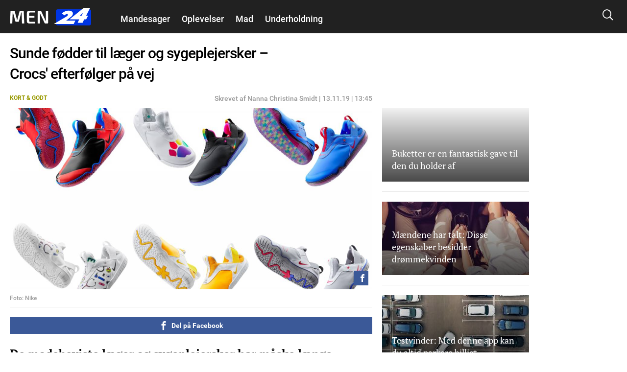

--- FILE ---
content_type: text/html; charset=utf-8
request_url: https://men24.dk/kort-godt/sunde-foedder-til-laeger-og-sygeplejersker-crocs-efterfoelger-paa-vej
body_size: 24407
content:
<!DOCTYPE html PUBLIC "-//W3C//DTD XHTML+RDFa 1.0//EN"
  "http://www.w3.org/MarkUp/DTD/xhtml-rdfa-1.dtd">
<html xmlns="http://www.w3.org/1999/xhtml" xml:lang="da" version="XHTML+RDFa 1.0" dir="ltr"
  xmlns:fb="http://ogp.me/ns/fb#"
  xmlns:og="http://ogp.me/ns#">

<head profile="http://www.w3.org/1999/xhtml/vocab">
            <script>var dataLayer = dataLayer || []; dataLayer = [{'env': 'prod'}];</script>
    
        <!-- Global site tag (gtag.js) - Google Analytics -->
    <script async src="https://www.googletagmanager.com/gtag/js?id=UA-115992738-1"></script>
    <script>

        window.dataLayer = window.dataLayer || [];
        function gtag(){dataLayer.push(arguments);}
        gtag('js', new Date());
        gtag('config', 'UA-115992738-1', {
            'linker': {
                'domains': [ 'nyheder24.dk', 'vejle24.dk', 'kolding24.dk', 'fredericia24.dk', 'aarhus24.dk', 'horsens24.dk', 'onliga.dk', 'gaming24.dk', 'business24.dk', 'fritid24.dk', 'odense24.dk', 'aalborg24.dk', 'esbjerg24.dk', 'anmeldelser24.dk', 'litteratur24.dk', 'brondby24.dk', 'herning24.dk', 'viborg24.dk', 'randers24.dk', 'silkeborg24.dk', 'roskilde24.dk', 'slagelse24.dk', 'hvidovre24.dk', 'gribskov24.dk', 'helsingor24.dk', 'holbaek24.dk', 'naestved24.dk', 'bornholm24.dk', 'opskrifter24.dk', 'motor24.dk', 'women24.dk', 'men24.dk', 'koege24.dk', 'djursland24.dk', 'fyn24.dk', 'midtjylland24.dk', 'nordjylland24.dk', 'sydjylland24.dk', 'vestjylland24.dk', 'politik24.dk', 'musik24.dk', 'sporten24.dk', 'haderslev24.dk', 'luksussager.dk', 'politirapporten.dk' ]
            }
        });
    </script>
    
    <meta name="viewport" content="width=device-width, initial-scale=1.0" />
  
  
  <meta http-equiv="Content-Type" content="text/html; charset=utf-8" />
<link rel="shortcut icon" href="https://men24.dk/misc/favicon.ico" type="image/vnd.microsoft.icon" />
<link rel="shortcut icon" href="/sites/nyheder24/libraries/dagens_kbh_theme/transfer/img/favicons/browserconfig.xml" type="image/x-icon" />
<meta name="description" content="De modebeviste læger og sygeplejersker har måske længe gået og sukket efter et alternativ til Crocs, som er nogen af de mest brugte sko på sygehusene." />
<meta name="author" content="Nanna Christina Smidt" />
<meta name="generator" content="Drupal 7 (http://drupal.org)" />
<link rel="canonical" href="https://men24.dk/kort-godt/sunde-foedder-til-laeger-og-sygeplejersker-crocs-efterfoelger-paa-vej" />
<meta http-equiv="content-language" content="da" />
<meta property="og:site_name" content="Men24" />
<meta property="og:type" content="article" />
<meta property="og:title" content="Sunde fødder til læger og sygeplejersker – Crocs&#039; efterfølger på vej" />
<meta property="og:url" content="https://men24.dk/kort-godt/sunde-foedder-til-laeger-og-sygeplejersker-crocs-efterfoelger-paa-vej" />
<meta property="og:description" content="De modebeviste læger og sygeplejersker har måske længe gået og sukket efter et alternativ til Crocs, som er nogen af de mest brugte sko på sygehusene." />
<meta property="og:updated_time" content="2019-11-13T13:44:04+01:00" />
<meta property="article:section" content="Kort &amp; Godt" />
<meta property="article:tag" content="Kort &amp; Godt" />
<meta property="article:published_time" content="2019-11-13T13:43:43+01:00" />
<meta property="article:modified_time" content="2019-11-13T13:44:04+01:00" />
      <meta property="og:image" content="https://men24.dk/files/nyheder24/styles/og_image/public/nike-air-zoom-pulse-doernbecher-release-date.jpg?itok=L6z2bPSH" />
    <meta property="og:image:width" content="1200" />
    <meta property="og:image:height" content="630" />
        <meta property="og:thumbnail" content="https://men24.dk/files/nyheder24/styles/strossle_thumbnail/public/nike-air-zoom-pulse-doernbecher-release-date.jpg?itok=kkcO-YNT" />
    <title>Sunde fødder til læger og sygeplejersker – Crocs' efterfølger på vej</title>
  <!-- Favicons -->
  <link rel="apple-touch-icon" sizes="180x180" href="/sites/nyheder24/libraries/dagens_kbh_theme/transfer/img/favicons/men24_dk/apple-touch-icon.png?v=20180309">
  <link rel="icon" type="image/png" href="/sites/nyheder24/libraries/dagens_kbh_theme/transfer/img/favicons/men24_dk/favicon-32x32.png?v=20180309" sizes="32x32">
  <link rel="icon" type="image/png" href="/sites/nyheder24/libraries/dagens_kbh_theme/transfer/img/favicons/men24_dk/favicon-16x16.png?v=20180309" sizes="16x16">
  <link rel="manifest" href="/sites/nyheder24/libraries/dagens_kbh_theme/transfer/img/favicons/men24_dk/site.webmanifest?v=20190918">
  <meta name="msapplication-config" content="/sites/nyheder24/libraries/dagens_kbh_theme/transfer/img/favicons/men24_dk/browserconfig.xml?v=20180309" />
  <link rel="shortcut icon" href="/sites/nyheder24/libraries/dagens_kbh_theme/transfer/img/favicons/men24_dk/favicon.ico?v=20180309">
  <style type="text/css" media="all">
<!--/*--><![CDATA[/*><!--*/
.theme-color--15389{color:#000000;}.nav .item a.header__menu__link--active.theme-color--15389{color:#000000;}.theme-color--15388{color:#000000;}.nav .item a.header__menu__link--active.theme-color--15388{color:#000000;}.theme-color--14652{color:#de0000;}.nav .item a.header__menu__link--active.theme-color--14652{color:#de0000;}.theme-color--15365{color:#de0000;}.nav .item a.header__menu__link--active.theme-color--15365{color:#de0000;}.theme-color--15361{color:#de0000;}.nav .item a.header__menu__link--active.theme-color--15361{color:#de0000;}.theme-color--15356{color:#de0000;}.nav .item a.header__menu__link--active.theme-color--15356{color:#de0000;}.theme-color--15364{color:#de0000;}.nav .item a.header__menu__link--active.theme-color--15364{color:#de0000;}.theme-color--15363{color:#de0000;}.nav .item a.header__menu__link--active.theme-color--15363{color:#de0000;}.theme-color--15414{color:#000000;}.nav .item a.header__menu__link--active.theme-color--15414{color:#000000;}.theme-color--15413{color:#000000;}.nav .item a.header__menu__link--active.theme-color--15413{color:#000000;}.theme-color--15386{color:#000000;}.nav .item a.header__menu__link--active.theme-color--15386{color:#000000;}.theme-color--15412{color:#000000;}.nav .item a.header__menu__link--active.theme-color--15412{color:#000000;}.theme-color--14651{color:#808080;}.nav .item a.header__menu__link--active.theme-color--14651{color:#808080;}.theme-color--14649{color:#0074b7;}.nav .item a.header__menu__link--active.theme-color--14649{color:#0074b7;}.theme-color--15317{color:#cb93fa;}.nav .item a.header__menu__link--active.theme-color--15317{color:#cb93fa;}.theme-color--15366{color:#cb93fa;}.nav .item a.header__menu__link--active.theme-color--15366{color:#cb93fa;}.theme-color--15315{color:#87af6f;}.nav .item a.header__menu__link--active.theme-color--15315{color:#87af6f;}.theme-color--14644{color:#989900;}.nav .item a.header__menu__link--active.theme-color--14644{color:#989900;}.theme-color--15288{color:#be47a7;}.nav .item a.header__menu__link--active.theme-color--15288{color:#be47a7;}.theme-color--15292{color:#2670b9;}.nav .item a.header__menu__link--active.theme-color--15292{color:#2670b9;}.theme-color--14627{color:#00b74e;}.nav .item a.header__menu__link--active.theme-color--14627{color:#00b74e;}.theme-color--14668{color:#00b74e;}.nav .item a.header__menu__link--active.theme-color--14668{color:#00b74e;}.theme-color--14667{color:#00b74e;}.nav .item a.header__menu__link--active.theme-color--14667{color:#00b74e;}.theme-color--14666{color:#00b74e;}.nav .item a.header__menu__link--active.theme-color--14666{color:#00b74e;}.theme-color--14665{color:#00b74e;}.nav .item a.header__menu__link--active.theme-color--14665{color:#00b74e;}.theme-color--14670{color:#000000;}.nav .item a.header__menu__link--active.theme-color--14670{color:#000000;}.theme-color--14669{color:#00b74e;}.nav .item a.header__menu__link--active.theme-color--14669{color:#00b74e;}.theme-color--14633{color:#00b74e;}.nav .item a.header__menu__link--active.theme-color--14633{color:#00b74e;}.theme-color--14634{color:#00b74e;}.nav .item a.header__menu__link--active.theme-color--14634{color:#00b74e;}.theme-color--14626{color:#e6775a;}.nav .item a.header__menu__link--active.theme-color--14626{color:#e6775a;}.theme-color--14635{color:#e6775a;}.nav .item a.header__menu__link--active.theme-color--14635{color:#e6775a;}.theme-color--14636{color:#e6775a;}.nav .item a.header__menu__link--active.theme-color--14636{color:#e6775a;}.theme-color--14637{color:#e6775a;}.nav .item a.header__menu__link--active.theme-color--14637{color:#e6775a;}.theme-color--14601{color:#989900;}.nav .item a.header__menu__link--active.theme-color--14601{color:#989900;}.theme-color--14650{color:#0007a2;}.nav .item a.header__menu__link--active.theme-color--14650{color:#0007a2;}.theme-color--14648{color:#006fff;}.nav .item a.header__menu__link--active.theme-color--14648{color:#006fff;}.theme-color--14603{color:#6c8a8a;}.nav .item a.header__menu__link--active.theme-color--14603{color:#6c8a8a;}.theme-color--14617{color:#9b0384;}.nav .item a.header__menu__link--active.theme-color--14617{color:#9b0384;}.theme-color--14638{color:#9b0384;}.nav .item a.header__menu__link--active.theme-color--14638{color:#9b0384;}.theme-color--15322{color:#9b0384;}.nav .item a.header__menu__link--active.theme-color--15322{color:#9b0384;}.theme-color--15341{color:#146991;}.nav .item a.header__menu__link--active.theme-color--15341{color:#146991;}.theme-color--15310{color:#ff7f00;}.nav .item a.header__menu__link--active.theme-color--15310{color:#ff7f00;}.theme-color--15320{color:#215df7;}.nav .item a.header__menu__link--active.theme-color--15320{color:#215df7;}.theme-color--15297{color:#5800d7;}.nav .item a.header__menu__link--active.theme-color--15297{color:#5800d7;}.theme-color--15311{color:#4352a0;}.nav .item a.header__menu__link--active.theme-color--15311{color:#4352a0;}.theme-color--15319{color:#000000;}.nav .item a.header__menu__link--active.theme-color--15319{color:#000000;}.theme-color--15290{color:#0053b5;}.nav .item a.header__menu__link--active.theme-color--15290{color:#0053b5;}.theme-color--15316{color:#8c8200;}.nav .item a.header__menu__link--active.theme-color--15316{color:#8c8200;}.theme-color--15339{color:#00bbc8;}.nav .item a.header__menu__link--active.theme-color--15339{color:#00bbc8;}.theme-color--15291{color:#038a00;}.nav .item a.header__menu__link--active.theme-color--15291{color:#038a00;}.theme-color--14628{color:#685dab;}.nav .item a.header__menu__link--active.theme-color--14628{color:#685dab;}.theme-color--15296{color:#80ca00;}.nav .item a.header__menu__link--active.theme-color--15296{color:#80ca00;}.theme-color--15340{color:#c19acd;}.nav .item a.header__menu__link--active.theme-color--15340{color:#c19acd;}.theme-color--15299{color:#dc496c;}.nav .item a.header__menu__link--active.theme-color--15299{color:#dc496c;}.theme-color--15300{color:#bcb75e;}.nav .item a.header__menu__link--active.theme-color--15300{color:#bcb75e;}.theme-color--15346{color:#ffc700;}.nav .item a.header__menu__link--active.theme-color--15346{color:#ffc700;}.theme-color--15345{color:#76af00;}.nav .item a.header__menu__link--active.theme-color--15345{color:#76af00;}.theme-color--15301{color:#558ca6;}.nav .item a.header__menu__link--active.theme-color--15301{color:#558ca6;}.theme-color--15314{color:#a06a83;}.nav .item a.header__menu__link--active.theme-color--15314{color:#a06a83;}.theme-color--15302{color:#994747;}.nav .item a.header__menu__link--active.theme-color--15302{color:#994747;}.theme-color--15312{color:#579589;}.nav .item a.header__menu__link--active.theme-color--15312{color:#579589;}.theme-color--15313{color:#004ce8;}.nav .item a.header__menu__link--active.theme-color--15313{color:#004ce8;}

/*]]>*/-->
</style>
<link type="text/css" rel="stylesheet" href="https://men24.dk/files/nyheder24/css/css_rrktAMbcOB509qQIkzrpCYFFJpuX-ofJyH7F6TplFXM.css" media="all" />
  <style type="text/css" media="all">
    @import url("/sites/nyheder24/nyheder24.css?603bbb4f3bd41320a8d65061e080cfcf");
  </style>
  <script type="text/javascript" src="//ajax.googleapis.com/ajax/libs/jquery/1.10.2/jquery.min.js"></script>
<script type="text/javascript">
<!--//--><![CDATA[//><!--
window.jQuery || document.write("<script src='/sites/nyheder24/modules/contrib/jquery_update/replace/jquery/1.10/jquery.min.js'>\x3C/script>")
//--><!]]>
</script>
<script type="text/javascript" src="https://men24.dk/files/nyheder24/js/js_vSmhpx_T-AShyt_WMW5_TcwwxJP1imoVOa8jvwL_mxE.js"></script>
<script type="text/javascript" src="https://men24.dk/files/nyheder24/js/js_H7q2xORKmR9AN8Qx5spKEIBp7R_wG2apAswJoCUZY7I.js"></script>
<script type="text/javascript">
<!--//--><![CDATA[//><!--
document.createElement( "picture" );
//--><!]]>
</script>
<script type="text/javascript" src="https://men24.dk/files/nyheder24/js/js_1_C9DUtcg9nXFaiS-ijr2NKaktrlTwnVvV_Q0foCPOc.js"></script>
<script type="text/javascript" src="https://men24.dk/files/nyheder24/js/js_vs181UzgEM60eZtiVNQ4aGXwAgk9-wEzu8dxcrmKFE8.js"></script>
<script type="text/javascript">
<!--//--><![CDATA[//><!--
jQuery.extend(Drupal.settings, {"basePath":"\/","pathPrefix":"","ajaxPageState":{"theme":"dagens","theme_token":"1YqQnexAFh_W2Q4mTi0-i4JGkH-MmHL54oScNDATKTA","js":{"sites\/nyheder24\/modules\/contrib\/picture\/picturefill2\/picturefill.min.js":1,"sites\/nyheder24\/modules\/contrib\/picture\/picture.min.js":1,"sites\/nyheder24\/libraries\/dagens_kbh_theme\/transfer\/js\/drupal\/core\/assets\/vendor\/jquery.min.js":1,"sites\/nyheder24\/libraries\/dagens_kbh_theme\/transfer\/js\/libs\/owl.carousel.min.js":1,"sites\/nyheder24\/libraries\/dagens_kbh_theme\/transfer\/js\/libs\/jquery.hc-sticky.min.js":1,"sites\/nyheder24\/libraries\/dagens_kbh_theme\/transfer\/js\/main.min.js":1,"\/\/ajax.googleapis.com\/ajax\/libs\/jquery\/1.10.2\/jquery.min.js":1,"0":1,"misc\/jquery.once.js":1,"misc\/drupal.js":1,"sites\/nyheder24\/modules\/contrib\/jquery_update\/replace\/ui\/external\/jquery.cookie.js":1,"1":1,"sites\/nyheder24\/modules\/contrib\/geofield_gmap\/geofield_gmap.js":1,"public:\/\/languages\/da_qEz31ZZBN2oVpexO6terz3qUEdvsFPwI5sw1yKzKDGw.js":1,"sites\/nyheder24\/modules\/custom\/dagens_site\/js\/cookie_warning.js":1},"css":{"0":1,"sites\/nyheder24\/modules\/custom\/dagens_article\/plugins\/layouts\/dagens_article_page\/dagens_article_page.css":1,"sites\/nyheder24\/modules\/custom\/dagens_site\/plugins\/layouts\/dagens_site_onecol\/dagens_site_onecol.css":1,"sites\/nyheder24\/libraries\/dagens_kbh_theme\/transfer\/css\/dagens_main.css":1}},"fblang":"da_DK"});
//--><!]]>
</script>
  <!-- BEGIN RSS -->
    <!-- END RSS -->


      <!-- BEGIN prefetch -->
  <meta http-equiv="x-dns-prefetch-control" content="on">
  <link rel='preconnect dns-prefetch' href='//cdn.ampproject.org' crossorigin="use-credentials" />
  <link rel='preconnect dns-prefetch' href='//fonts.googleapis.com' crossorigin="use-credentials" />
  <link rel="preconnect dns-prefetch" href="//fonts.gstatic.com" crossorigin="use-credentials"  />
  <link rel='dns-prefetch' href='//cm.g.doubleclick.net' />
  
  <!-- END prefetch -->


    <!-- BEGIN Upgrade Insecure Requests -->
  <meta http-equiv="Content-Security-Policy" content="upgrade-insecure-requests" />
  <!-- END Upgrade Insecure Requests -->
  <script async src="https://pagead2.googlesyndication.com/pagead/js/adsbygoogle.js?client=ca-pub-9426509895866050" crossorigin="anonymous"></script>
          <script type="text/javascript">/**
 * MGDK Ad Scripts                                   
 * Last modified: 2024-01-30                    
 * By: Martin (MH[AT]MGDK.dk)                 
 *                                                   
 * For the content of this script tag applies        
 * Copyright (C) 2017-2024 Media Group Denmark ApS   
 */
var is_404_page,subsection_category,environment,pathbasename,is_restricted_content,news_category,news_keywords,mobileMaxViewportWidth,viewportWidth,is_mobile,is_desktop,slot_Mobile_1,slot_Mobile_2,slot_Mobile_3,slot_Mobile_4,slot_Mobile_5,slot_Mobile_6,slot_Mobile_7,slot_Mobile_Article_1,slot_Mobile_Article_2,slot_Mobile_Article_3,slot_Mobile_Article_4,slot_Mobile_Article_5,slot_Mobile_Article_6,slot_160x600_R1,slot_160x600_R2,slot_1x1,slot_930x180_1,slot_930x180_2,slot_930x180_3,slot_300x250_1,slot_300x250_2,slot_InText_1,slot_InText_2,slot_InText_3,slot_InFeed_1,slot_InFeed_2,slot_InFeed_3,slot_InFeed_4,shortlink,canonicalUrl,urlWords,adslotStates,prebidEnabled,pd_TIMEOUT,pbjs,tabletMaxViewportWidth,tabletMinViewportWidth,desktopMinViewportWidth,connectionNG,firstVisit,traffickSource,viewportHeight,browserCookiesEnabled,diceValue,restriction_triggers,restriction_results,browserName,usingIabCMP,cookieCMP,verticalLayout,horizontalLayout,sectionIAB,sectionIABName,tcString,supportsES6;function testSupportsES6(){"use strict";try{return new Function("(a = 0) => a"),!0}catch(e){return console.log("ERROR: "+e.name+"\n"+e.stack),!1}}function printError(e,t){"use strict";void 0!==t&&console.log("%c** "+t+" **","background:orange;color:#fff"),console.log("%cERROR: "+e.name+"\n"+e.stack,"color:red")}function printWarn(e,t){"use strict";void 0!==t&&console.log("%c* "+t+" *","background:orange;color:#fff"),console.log("%cWARN: "+e.name+"\n"+e.stack,"color:yellow")}function printInfo(e){"use strict";console.log("%cINFO: "+e,"background:blue;color:#fff")}function countParagraphs(){"use strict";try{return document.querySelectorAll("div.article-padded > :where(div:not(:where(.box--ad,.banner,.social-like-wrap)):not(:empty), p:not(:empty), figure:not(:empty), iframe, ul, ol, a:not(:empty), img)").length}catch(e){return"SyntaxError"===e.name?(printWarn(e,"Browser-support handling: Falling back to simple query selector"),document.querySelectorAll("div.article-padded > p").length):(printError(e,"Failed to count paragraphs"),0)}}function countFeeds(){"use strict";return document.querySelectorAll("div.teaser-region.teaser-region--stacked > a").length}function countFigures(){"use strict";return document.getElementsByTagName("figure").length}function isFirstVisit(){"use strict";return""===document.referrer||-1===document.referrer.indexOf(document.domain)?"Yes":"No"}function getTrafickSource(){"use strict";return""===document.referrer||document.referrer.indexOf(document.domain)>-1?"Direct":document.referrer.indexOf("facebook")>-1?"Facebook":document.referrer.indexOf("google")>-1?"Google":document.referrer.indexOf("twitter")>-1?"Twitter":"Unknown"}function getCanonicalURL(){"use strict";var e,t;return"/"===(t=null===(e=window.hasOwnProperty("evaluate")&&window.hasOwnProperty("XPathResult")?document.evaluate("//link[@rel='canonical']",document,null,XPathResult.FIRST_ORDERED_NODE_TYPE,null).singleNodeValue:document.querySelector('link[rel~="canonical"]'))?window.location.href:e.getAttribute("href")).slice(-1)&&(t=t.substring(0,t.length-1)),t}function getShortlinkURL(){"use strict";var e,t;return"/"===(t=null===(e=window.hasOwnProperty("evaluate")&&window.hasOwnProperty("XPathResult")?document.evaluate("//link[@rel='shortlink']",document,null,XPathResult.FIRST_ORDERED_NODE_TYPE,null).singleNodeValue:document.querySelector('link[rel~="shortlink"]'))?window.location.href:e.getAttribute("href")).slice(-1)&&(t=t.substring(0,t.length-1)),t}function getPathbaseName(){"use strict";var e=getCanonicalURL();return e.substring(document.location.protocol.length+2+document.domain.length,e.length)}function getViewportWidth(){"use strict";return window.innerWidth||document.documentElement.clientWidth||document.body.clientWidth}function getViewportHeight(){"use strict";return window.innerHeight||document.documentElement.clientHeight||document.body.clientHeight}function getEnvironment(){"use strict";return-1!==window.location.href.indexOf("annonce-test")?"Test":-1!==window.location.href.indexOf("annonce-specs")?"Specs":-1!==window.location.href.indexOf("black-friday-2020")||-1!==window.location.href.indexOf("/annonce")||-1!==window.location.href.indexOf("/konkurrencer")?"Noads":"Live"}function is404Page(){"use strict";try{return document.getElementsByTagName("title")[0].innerText.indexOf("Side ikke fundet |")>-1}catch(e){return!1}}function testIsRestrictedContent(e){"use strict";var t,i,o,n;if(n=document.querySelector('meta[name~="rating"]'),o="No",e)o="Yes";else if(n)"restricted"!==n.content&&"adult"!==n.content&&"mature"!==n.content||(o="Yes",restriction_triggers.push(n.content)),restriction_results.push(n.content);else{t=["c2V4","b3JnYXNtZQ==","cG9ybg==","ZXJvdGlr","ZXNjb3J0","Ymxvd2pvYg==","ZGlsZG8=","ZGlsbGVy","YnJ5c3Rlcg==","bnVkaXN0","bm9lZ2Vu","cGVuaXM=","dGVzdGlrbGVy","dG9wbG9lcw==","c3dpbmdlcg==","b25hbmVyZQ==","a29uZG9t","cGlr","YWZmb2VyaW5n","ZGlja3BpY3M=","aS1za3JpZHRldA=="];for(var r=0;r<t.length;r++)if(i=atob(t[r]),pathbasename.toLowerCase().indexOf(i)>-1){o="Yes",restriction_triggers.push(atob("QWR1bHQ=")),restriction_results.push(i);break}}return o}function getNewsKeywords(){"use strict";var e,t=[];try{var i=document.querySelector('meta[property~="article:tag"]'),o=document.querySelector('meta[name~="keywords"]');i&&(e=i.content).toLowerCase()!==news_category.toLowerCase()&&(t=e.replace(", ",",").split(",")),o&&(e=o.content).toLowerCase()!==news_category.toLowerCase()&&(t=t.concat(e.replace(", ",",").split(",")))}catch(e){printError(e,"Failed to extract news keyword")}return t}function getSectionIAB(e){"use strict";var t={nyheder:"IAB12",indland:"IAB12-2",udland:"IAB12-1",politik:"IAB11-4",112:"IAB11-2",advarsler:"IAB11-2",efterlysninger:"IAB11-2",videnskab:"IAB15",dmi:"IAB15",navne:"IAB14",underholdning:"IAB1",anmeldelser:"IAB1",gossip:"IAB1-2",opinion:"IAB11-5",synonymer:"IAB5-11",citater:"IAB5-11",sundhed:"IAB7",tv:"IAB1-7",teknologi:"IAB9-1",sporten:"IAB17",sport:"IAB17",fodbold:"IAB17-12","odense-boldklub":"IAB17-12","ac-horsens":"IAB17-12",aab:"IAB17-12",agf:"IAB17-12","bakken-bears":"IAB17-12","esbjerg-fb":"IAB17-12","vejle-boldklub":"IAB17-12","triangle-razorbacks":"IAB17-12",erhverv:"IAB3",oekonomi:"IAB3",penge:"IAB3",livsstil:"IAB14",forbrug:"IAB13",opskrifter:"IAB8",mad:"IAB8",rejser:"IAB20",oplevelser:"IAB20",events:"IAB20",festivaller:"IAB20","i-byen":"IAB20",transport:"IAB20",musik:"IAB1-6",koncerter:"IAB1-6",vittigheder:"IAB1-4",bolig:"IAB21",motion:"IAB7-1",litteratur:"IAB1-1",mandesager:"IAB22",biler:"IAB2",motorcykler:"IAB2-15","toej-mode":"IAB18",tech:"IAB19",jobs:"IAB4"};return t.hasOwnProperty(e)?t[e]:"IAB12"}function getSectionIABName(e){"use strict";var t={IAB1:"Arts & Entertainment","IAB1-1":"Books & Literature","IAB1-2":"Celebrity Fan/Gossip","IAB1-3":"Fine Art","IAB1-4":"Humor","IAB1-5":"Movies","IAB1-6":"Music","IAB1-7":"Television",IAB2:"Automotive","IAB2-1":"Auto Parts","IAB2-2":"Auto Repair","IAB2-3":"Buying/Selling Cars","IAB2-4":"Car Culture","IAB2-5":"Certified Pre-Owned","IAB2-6":"Convertible","IAB2-7":"Coupe","IAB2-8":"Crossover","IAB2-9":"Diesel","IAB2-10":"Electric Vehicle","IAB2-11":"Hatchback","IAB2-12":"Hybrid","IAB2-13":"Luxury","IAB2-14":"MiniVan","IAB2-15":"Mororcycles","IAB2-16":"Off-Road Vehicles","IAB2-17":"Performance Vehicles","IAB2-18":"Pickup","IAB2-19":"Road-Side Assistance","IAB2-20":"Sedan","IAB2-21":"Trucks & Accessories","IAB2-22":"Vintage Cars","IAB2-23":"Wagon",IAB3:"Business","IAB3-1":"Advertising","IAB3-2":"Agriculture","IAB3-3":"Biotech/Biomedical","IAB3-4":"Business Software","IAB3-5":"Construction","IAB3-6":"Forestry","IAB3-7":"Government","IAB3-8":"Green Solutions","IAB3-9":"Human Resources","IAB3-10":"Logistics","IAB3-11":"Marketing","IAB3-12":"Metals",IAB4:"Careers","IAB4-1":"Career Planning","IAB4-2":"College","IAB4-3":"Financial Aid","IAB4-4":"Job Fairs","IAB4-5":"Job Search","IAB4-6":"Resume Writing/Advice","IAB4-7":"Nursing","IAB4-8":"Scholarships","IAB4-9":"Telecommuting","IAB4-10":"U.S. Military","IAB4-11":"Career Advice",IAB5:"Education","IAB5-1":"7-12 Education","IAB5-2":"Adult Education","IAB5-3":"Art History","IAB5-4":"Colledge Administration","IAB5-5":"College Life","IAB5-6":"Distance Learning","IAB5-7":"English as a 2nd Language","IAB5-8":"Language Learning","IAB5-9":"Graduate School","IAB5-10":"Homeschooling","IAB5-11":"Homework/Study Tips","IAB5-12":"K-6 Educators","IAB5-13":"Private School","IAB5-14":"Special Education","IAB5-15":"Studying Business",IAB6:"Family & Parenting","IAB6-1":"Adoption","IAB6-2":"Babies & Toddlers","IAB6-3":"Daycare/Pre School","IAB6-4":"Family Internet","IAB6-5":"Parenting - K-6 Kids","IAB6-6":"Parenting teens","IAB6-7":"Pregnancy","IAB6-8":"Special Needs Kids","IAB6-9":"Eldercare",IAB7:"Health & Fitness","IAB7-1":"Exercise","IAB7-2":"A.D.D.","IAB7-3":"AIDS/HIV","IAB7-4":"Allergies","IAB7-5":"Alternative Medicine","IAB7-6":"Arthritis","IAB7-7":"Asthma","IAB7-8":"Autism/PDD","IAB7-9":"Bipolar Disorder","IAB7-10":"Brain Tumor","IAB7-11":"Cancer","IAB7-12":"Cholesterol","IAB7-13":"Chronic Fatigue Syndrome","IAB7-14":"Chronic Pain","IAB7-15":"Cold & Flu","IAB7-16":"Deafness","IAB7-17":"Dental Care","IAB7-18":"Depression","IAB7-19":"Dermatology","IAB7-20":"Diabetes","IAB7-21":"Epilepsy","IAB7-22":"GERD/Acid Reflux","IAB7-23":"Headaches/Migraines","IAB7-24":"Heart Disease","IAB7-25":"Herbs for Health","IAB7-26":"Holistic Healing","IAB7-27":"IBS/Crohn's Disease","IAB7-28":"Incest/Abuse Support","IAB7-29":"Incontinence","IAB7-30":"Infertility","IAB7-31":"Men's Health","IAB7-32":"Nutrition","IAB7-33":"Orthopedics","IAB7-34":"Panic/Anxiety Disorders","IAB7-35":"Pediatrics","IAB7-36":"Physical Therapy","IAB7-37":"Psychology/Psychiatry","IAB7-38":"Senor Health","IAB7-39":"Sexuality","IAB7-40":"Sleep Disorders","IAB7-41":"Smoking Cessation","IAB7-42":"Substance Abuse","IAB7-43":"Thyroid Disease","IAB7-44":"Weight Loss","IAB7-45":"Women's Health",IAB8:"Food & Drink","IAB8-1":"American Cuisine","IAB8-2":"Barbecues & Grilling","IAB8-3":"Cajun/Creole","IAB8-4":"Chinese Cuisine","IAB8-5":"Cocktails/Beer","IAB8-6":"Coffee/Tea","IAB8-7":"Cuisine-Specific","IAB8-8":"Desserts & Baking","IAB8-9":"Dining Out","IAB8-10":"Food Allergies","IAB8-11":"French Cuisine","IAB8-12":"Health/Lowfat Cooking","IAB8-13":"Italian Cuisine","IAB8-14":"Japanese Cuisine","IAB8-15":"Mexican Cuisine","IAB8-16":"Vegan","IAB8-17":"Vegetarian","IAB8-18":"Wine",IAB9:"Hobbies & Interests","IAB9-1":"Art/Technology","IAB9-2":"Arts & Crafts","IAB9-3":"Beadwork","IAB9-4":"Birdwatching","IAB9-5":"Board Games/Puzzles","IAB9-6":"Candle & Soap Making","IAB9-7":"Card Games","IAB9-8":"Chess","IAB9-9":"Cigars","IAB9-10":"Collecting","IAB9-11":"Comic Books","IAB9-12":"Drawing/Sketching","IAB9-13":"Freelance Writing","IAB9-14":"Genealogy","IAB9-15":"Getting Published","IAB9-16":"Guitar","IAB9-17":"Home Recording","IAB9-18":"Investors & Patents","IAB9-19":"Jewelry Making","IAB9-20":"Magic & Illusion","IAB9-21":"Needlework","IAB9-22":"Painting","IAB9-23":"Photography","IAB9-24":"Radio","IAB9-25":"Roleplaying Games","IAB9-26":"Sci-Fi & Fantasy","IAB9-27":"Scrapbooking","IAB9-28":"Screenwriting","IAB9-29":"Stamps & Coins","IAB9-30":"Video & Computer Games","IAB9-31":"Woodworking",IAB10:"Home & Garden","IAB10-1":"Appliances","IAB10-2":"Entertaining","IAB10-3":"Environmental Safety","IAB10-4":"Gardening","IAB10-5":"Home Repair","IAB10-6":"Home Theater","IAB10-7":"Interior Decorating","IAB10-8":"Landscaping","IAB10-9":"Remodeling & Construction",IAB11:"Law,  Gov't & Politics","IAB11-1":"Immigration","IAB11-2":"Legal Issues","IAB11-3":"U.S. Government Resources","IAB11-4":"Politics","IAB11-5":"Commentary",IAB12:"News","IAB12-1":"International News","IAB12-2":"National News","IAB12-3":"Local News",IAB13:"Personal Finance","IAB13-1":"Beginning Investing","IAB13-2":"Credit/Debt & Loans","IAB13-3":"Financial News","IAB13-4":"Financial Planning","IAB13-5":"Hedge Fund","IAB13-6":"Insurance","IAB13-7":"Investing","IAB13-8":"Mutual Funds","IAB13-9":"Options","IAB13-10":"Retirement Planning","IAB13-11":"Stocks","IAB13-12":"Tax Planning",IAB14:"Society","IAB14-1":"Dating","IAB14-2":"Divorce Support","IAB14-3":"Gay Life","IAB14-4":"Marriage","IAB14-5":"Senior Living","IAB14-6":"Teens","IAB14-7":"Weddings","IAB14-8":"Ethnic Specific",IAB15:"Science","IAB15-1":"Astrology","IAB15-2":"Biology","IAB15-3":"Chemistry","IAB15-4":"Geology","IAB15-5":"Paranormal Phenomena","IAB15-6":"Physics","IAB15-7":"Space/Astronomy","IAB15-8":"Geography","IAB15-9":"Botany","IAB15-10":"Weather",IAB16:"Pets","IAB16-1":"Aquariums","IAB16-2":"Birds","IAB16-3":"Cats","IAB16-4":"Dogs","IAB16-5":"Large Animals","IAB16-6":"Reptiles","IAB16-7":"Veterinary Medicine",IAB17:"Sports","IAB17-1":"Auto Racing","IAB17-2":"Baseball","IAB17-3":"Bicycling","IAB17-4":"Bodybuilding","IAB17-5":"Boxing","IAB17-6":"Canoeing/Kayaking","IAB17-7":"Cheerleading","IAB17-8":"Climbing","IAB17-9":"Cricket","IAB17-10":"Figure Skating","IAB17-11":"Fly Fishing","IAB17-12":"Football","IAB17-13":"Freshwater Fishing","IAB17-14":"Game & Fish","IAB17-15":"Golf","IAB17-16":"Horse Racing","IAB17-17":"Horses","IAB17-18":"Hunting/Shooting","IAB17-19":"Inline Skating","IAB17-20":"Martial Arts","IAB17-21":"Mountain Biking","IAB17-22":"NASCAR Racing","IAB17-23":"Olympics","IAB17-24":"Paintball","IAB17-25":"Power & Motorcycles","IAB17-26":"Pro Basketball","IAB17-27":"Pro Ice Hockey","IAB17-28":"Rodeo","IAB17-29":"Rugby","IAB17-30":"Running/Jogging","IAB17-31":"Sailing","IAB17-32":"Saltwater Fishing","IAB17-33":"Scuba Diving","IAB17-34":"Skateboarding","IAB17-35":"Skiing","IAB17-36":"Snowboarding","IAB17-37":"Surfing/Bodyboarding","IAB17-38":"Swimming","IAB17-39":"Table Tennis/Ping-Pong","IAB17-40":"Tennis","IAB17-41":"Volleyball","IAB17-42":"Walking","IAB17-43":"Waterski/Wakeboard","IAB17-44":"World Soccer",IAB18:"Style & Fashion","IAB18-1":"Beauty","IAB18-2":"Body Art","IAB18-3":"Fashion","IAB18-4":"Jewelry","IAB18-5":"Clothing","IAB18-6":"Accessories",IAB19:"Technology & Computing","IAB19-1":"3-D Graphics","IAB19-2":"Animation","IAB19-3":"Antivirus Software","IAB19-4":"C/C++","IAB19-5":"Cameras & Camcorders","IAB19-6":"Cell Phones","IAB19-7":"Computer Certification","IAB19-8":"Computer Networking","IAB19-9":"Computer Peripherals","IAB19-10":"Computer Reviews","IAB19-11":"Data Centers","IAB19-12":"Databases","IAB19-13":"Desktop Publishing","IAB19-14":"Desktop Video","IAB19-15":"Email","IAB19-16":"Graphics Software","IAB19-17":"Home Video/DVD","IAB19-18":"Internet Technology","IAB19-19":"Java","IAB19-20":"JavaScript","IAB19-21":"Mac Support","IAB19-22":"MP3/MIDI","IAB19-23":"Net Conferencing","IAB19-24":"Net for Beginners","IAB19-25":"Network Security","IAB19-26":"Palmtops/PDAs","IAB19-27":"PC Support","IAB19-28":"Portable","IAB19-29":"Entertainment","IAB19-30":"Shareware/Freeware","IAB19-31":"Unix","IAB19-32":"Visual Basic","IAB19-33":"Web Clip Art","IAB19-34":"Web Design/HTML","IAB19-35":"Web Search","IAB19-36":"Windows",IAB20:"Travel","IAB20-1":"Adventure Travel","IAB20-2":"Africa","IAB20-3":"Air Travel","IAB20-4":"Australia & New Zealand","IAB20-5":"Bed & Breakfasts","IAB20-6":"Budget Travel","IAB20-7":"Business Travel","IAB20-8":"By US Locale","IAB20-9":"Camping","IAB20-10":"Canada","IAB20-11":"Caribbean","IAB20-12":"Cruises","IAB20-13":"Eastern Europe","IAB20-14":"Europe","IAB20-15":"France","IAB20-16":"Greece","IAB20-17":"Honeymoons/Getaways","IAB20-18":"Hotels","IAB20-19":"Italy","IAB20-20":"Japan","IAB20-21":"Mexico & Central America","IAB20-22":"National Parks","IAB20-23":"South America","IAB20-24":"Spas","IAB20-25":"Theme Parks","IAB20-26":"Traveling with Kids","IAB20-27":"United Kingdom",IAB21:"Real Estate","IAB21-1":"Apartments","IAB21-2":"Architects","IAB21-3":"Buying/Selling Homes",IAB22:"Shopping","IAB22-1":"Contests & Freebies","IAB22-2":"Couponing","IAB22-3":"Comparison","IAB22-4":"Engines"};return t.hasOwnProperty(e)?t[e]:"News"}function isAdunitWithinYOffset(e,t){"use strict";try{var i,o,n;return n=document.getElementById(e),!!((r=n)&&(r.offsetParent||"fixed"===r.style.position&&"none"!==r.style.display)&&"hidden"!==r.style.visibility&&r.getBoundingClientRect().left>=0&&r.getBoundingClientRect().right<=(window.innerWidth||document.documentElement.clientWidth))&&(i=document.body.scrollTop+document.documentElement.scrollTop,o=document.documentElement.clientHeight,n.getBoundingClientRect().top+window.scrollY-(i+o)-t<=0)}catch(e){return printError(e,"Failed to check yoffset"),!1}var r}function getConnectionEffectiveType(){"use strict";try{var e=navigator.connection||navigator.mozConnection||navigator.webkitConnection||navigator.msConnection;return e?e.effectiveType:"unknown"}catch(e){return"unknown"}}function getBrowserName(){"use strict";try{if(window.opr&&opr.addons||window.opera||navigator.userAgent.indexOf(" OPR/")>=0)return"Opera";var e=navigator.userAgent||navigator.vendor;if(e.indexOf("FBAN")>-1||e.indexOf("FBAV")>-1)return"FacebookInApp";if(e.indexOf("Instagram")>-1)return"Instagram";if(e.indexOf("android")>-1)return"Android";if(e.indexOf("Firefox")>-1)return"Firefox";if(e.indexOf("SamsungBrowser")>-1)return"Samsung";var t=navigator.vendor||navigator.userAgent;return t.indexOf("Apple")>-1?"Safari":"undefined"!=typeof CSS&&CSS.supports("(-ms-ime-align:auto)")?"Edge":t.indexOf("Google")>-1?"Chrome":"Minor"}catch(e){return printError(e,"Failed to detect browser"),"Minor"}}function rollDice(e,t){"use strict";return e+Math.floor(Math.random()*(t-e+1))}function getAdSizes(e,t){var i;switch(t=t||[],e.toLowerCase()){case"skyscraper":i=is_desktop?[[160,600]]:[];break;case"board":i=is_desktop?viewportWidth<desktopMinViewportWidth?[[728,90],[580,400]]:[[930,180],[728,90],[970,250],[970,90],[970,66],[960,90],[930,600],[960,600],[970,600]]:[];break;case"square":case"infeed":case"in-feed":i=is_desktop?[[300,250],[300,600]]:[];break;case"intext":case"in-text":i=is_desktop?viewportWidth<1300?[[250,250],[250,360],[300,250]]:[[250,250],[250,360],[300,250],[336,280],[460,60],[460,400],[580,400],[640,480],[640,360],[728,90]]:[];break;case"mobile":i=is_mobile?[[320,320],[300,250],[320,160],[320,180],[320,50],[320,80],[320,100],[320,250],[336,280],[360,300]]:[];break;case"mobile320x480":i=is_mobile?[[320,320],[300,250],[320,160],[320,180],[320,50],[320,80],[320,100],[320,250],[336,280],[320,400],[320,480],[360,300]]:[];break;case"pixel":i=[[1,1]];break;default:i=[[300,250]]}return i.length>0&&t.length>0?i.concat(t):i}function getFluidAdSizes(e){return getAdSizes(e,["fluid"])}function getResponsiveAdSizes(e){return getAdSizes(e,[[1,1]])}function getResponsiveFluidAdSizes(e){return getAdSizes(e,["fluid",[1,1]])}function getDKBidMap(e){"use strict";var t,i,o,n,r,s;function a(e,t){var i,o,n;return t===s?i=e.replace("div-","Men24.dk ").replace("_"," "):o={"div-Mobile_Article_1":{[r]:617866},"div-Mobile_Article_2":{[r]:617867},"div-Mobile_Article_3":{[r]:617870},"div-Mobile_Article_4":{[r]:617871},"div-Mobile_Article_5":{},"div-Mobile_Article_6":{},"div-Mobile_1":{[r]:617863},"div-Mobile_2":{[r]:617864},"div-Mobile_3":{[r]:617865},"div-Mobile_4":{},"div-Mobile_5":{},"div-Mobile_6":{},"div-Mobile_7":{},"div-160x600_R1":{[r]:617873},"div-160x600_R2":{[r]:617874},"div-930x180_1":{[r]:viewportWidth>=desktopMinViewportWidth?"617875":"617876"},"div-930x180_2":{},"div-930x180_3":{},"div-300x250_1":{[r]:viewportWidth>desktopMinViewportWidth?"617878":"617880"},"div-InText_1":{[r]:728128},"div-InText_2":{[r]:728129},"div-InText_3":{[r]:728130},"div-InFeed_1":{[r]:728131},"div-InFeed_2":{[r]:728132}},o.hasOwnProperty(e)?(n=o[e]).hasOwnProperty(t)?i=n[t]:printInfo("ERROR: No ID for "+e+" and "+t):printInfo("ERROR: No such bidder: "+t),i}for(o=[],r="adform",s="criteo","image",i=is_mobile?{"div-Mobile_Article_1":{code:"div-Mobile_Article_1",mediaTypes:{banner:{sizes:getAdSizes("mobile")}},bids:[{bidder:r,params:{mid:a("div-Mobile_Article_1",r)}},{bidder:s,params:{networkId:"4205",publisherSubId:"Men24.dk Mobile Article 1"}}]},"div-Mobile_Article_2":{code:"div-Mobile_Article_2",mediaTypes:{banner:{sizes:getAdSizes("mobile")}},bids:[{bidder:r,params:{mid:a("div-Mobile_Article_2",r)}},{bidder:s,params:{networkId:"4205",publisherSubId:"Men24.dk Mobile Article 2"}}]},"div-Mobile_Article_3":{code:"div-Mobile_Article_3",mediaTypes:{banner:{sizes:getAdSizes("mobile")}},bids:[{bidder:r,params:{mid:a("div-Mobile_Article_3",r)}},{bidder:s,params:{networkId:"4205",publisherSubId:"Men24.dk Mobile Article 3"}}]},"div-Mobile_1":{code:"div-Mobile_1",mediaTypes:{banner:{sizes:getAdSizes("mobile")}},bids:[{bidder:r,params:{mid:a("div-Mobile_1",r)}},{bidder:s,params:{networkId:"4205",publisherSubId:"Men24.dk Mobile InFeed 1"}}]},"div-Mobile_2":{code:"div-Mobile_2",mediaTypes:{banner:{sizes:getAdSizes("mobile")}},bids:[{bidder:r,params:{mid:a("div-Mobile_2",r)}},{bidder:s,params:{networkId:"4205",publisherSubId:"Men24.dk Mobile InFeed 2"}}]},"div-Mobile_3":{code:"div-Mobile_3",mediaTypes:{banner:{sizes:getAdSizes("mobile")}},bids:[{bidder:r,params:{mid:a("div-Mobile_3",r)}},{bidder:s,params:{networkId:"4205",publisherSubId:"Men24.dk Mobile 3"}}]}}:{"div-160x600_R1":{code:"div-160x600_R1",mediaTypes:{banner:{sizes:getAdSizes("skyscraper")}},bids:[{bidder:r,params:{mid:a("div-160x600_R1",r)}},{bidder:s,params:{networkId:"4205",publisherSubId:"Men24.dk 160x600 R1"}}]},"div-160x600_R2":{code:"div-160x600_R2",mediaTypes:{banner:{sizes:getAdSizes("skyscraper")}},bids:[{bidder:r,params:{mid:a("div-160x600_R2",r)}},{bidder:s,params:{networkId:"4205",publisherSubId:"Men24.dk 160x600 R2"}}]},"div-930x180_1":{code:"div-930x180_1",mediaTypes:{banner:{sizes:getAdSizes("board")}},bids:[{bidder:r,params:{mid:a("div-930x180_1",r)}},{bidder:s,params:{networkId:"4205",publisherSubId:"Men24.dk 930x180 1"}}]},"div-930x180_2":{code:"div-930x180_2",mediaTypes:{banner:{sizes:getAdSizes("board")}},bids:[{bidder:s,params:{networkId:"4205",publisherSubId:"Men24.dk 930x180 2"}}]},"div-930x180_3":{code:"div-930x180_3",mediaTypes:{banner:{sizes:getAdSizes("board")}},bids:[{bidder:s,params:{networkId:"4205",publisherSubId:"Men24.dk 930x180 3"}}]},"div-300x250_1":{code:"div-300x250_1",mediaTypes:{banner:{sizes:getAdSizes("square")}},bids:[{bidder:r,params:{mid:a("div-300x250_1",r)}},{bidder:s,params:{networkId:"4205",publisherSubId:"Men24.dk 300x250 1"}}]},"div-300x250_2":{code:"div-300x250_2",mediaTypes:{banner:{sizes:getAdSizes("square")}},bids:[{bidder:s,params:{networkId:"4205",publisherSubId:"Men24.dk 300x250 2"}}]},"div-InText_1":{code:"div-InText_1",mediaTypes:{banner:{sizes:getAdSizes("intext")}},bids:[{bidder:r,params:{mid:a("div-InText_1",r)}},{bidder:s,params:{networkId:"4205",publisherSubId:"Men24.dk InText 1"}}]},"div-InText_2":{code:"div-InText_2",mediaTypes:{banner:{sizes:getAdSizes("intext")}},bids:[{bidder:r,params:{mid:a("div-InText_2",r)}},{bidder:s,params:{networkId:"4205",publisherSubId:"Men24.dk InText 2"}}]},"div-InText_3":{code:"div-InText_3",mediaTypes:{banner:{sizes:getAdSizes("intext")}},bids:[{bidder:r,params:{mid:a("div-InText_3",r)}},{bidder:s,params:{networkId:"4205",publisherSubId:"Men24.dk InText 3"}}]},"div-InFeed_1":{code:"div-InFeed_1",mediaTypes:{banner:{sizes:getAdSizes("infeed")}},bids:[{bidder:r,params:{mid:a("div-InFeed_1",r)}},{bidder:s,params:{networkId:"4205",publisherSubId:"Men24.dk InFeed 1"}}]},"div-InFeed_2":{code:"div-InFeed_2",mediaTypes:{banner:{sizes:getAdSizes("infeed")}},bids:[{bidder:r,params:{mid:a("div-InFeed_2",r)}},{bidder:s,params:{networkId:"4205",publisherSubId:"Men24.dk InFeed 2"}}]}},t=void 0===e?Object.keys(i):"[object String]"===Object.prototype.toString.call(e)?e.split(","):e,n=0;n<t.length;n+=1)i.hasOwnProperty(t[n])&&o.push(i[t[n]]);return o}function refreshAdslot(e){"use strict";try{if(void 0!==e)if(prebidEnabled)try{pbjs.que.push((function(){pbjs.requestBids({timeout:pd_TIMEOUT,adUnitCodes:[e.getSlotElementId()],bidsBackHandler:function(){pbjs.setTargetingForGPTAsync([e.getSlotElementId()]),googletag.pubads().refresh([e])}})}))}catch(t){googletag.pubads().refresh([e]),printWarn(t,"Prebid timed out for "+e.getSlotElementId())}else googletag.pubads().refresh([e])}catch(t){printError(t,"Adslot refresh failed: "+e.getSlotElementId())}}function initATFAds(){try{if("NoAds"!==environment){if("articlepage"===subsection_category){if(void 0!==slot_300x250_1&&is_desktop){googletag.cmd.push((function(){refreshAdslot(slot_300x250_1)}))}void 0!==slot_InText_1&&is_desktop&&googletag.cmd.push((function(){googletag.display("div-InText_1"),refreshAdslot(slot_InText_1)})),void 0!==slot_Mobile_Article_1&&is_mobile&&googletag.cmd.push((function(){googletag.display("div-Mobile_Article_1"),refreshAdslot(slot_Mobile_Article_1)}))}void 0!==slot_160x600_R1&&is_desktop&&googletag.cmd.push((function(){googletag.display("div-160x600_R1"),refreshAdslot(slot_160x600_R1)}))}}catch(e){printError(e,"Failure in ATF slot pre reload.")}}usingIabCMP=!0,cookieCMP="GAM",tabletMinViewportWidth=(mobileMaxViewportWidth=674)+1,desktopMinViewportWidth=(tabletMaxViewportWidth=880)+1,viewportWidth=window.innerWidth||document.documentElement.clientWidth||document.body.clientWidth,is_mobile=/Mobi/i.test(navigator.userAgent)&&viewportWidth<728||viewportWidth<=mobileMaxViewportWidth,is_desktop=!is_mobile,browserCookiesEnabled=navigator.cookieEnabled?"Yes":"No",supportsES6=testSupportsES6(),Element.prototype.setBefore=function(e){"use strict";var t=!1;try{e.parentNode.insertBefore(this,e),t=!0}catch(e){printError(e,"Failed to setBefore Container: "+(this.id||this.tagName))}return t},Element.prototype.setAfter=function(e){"use strict";var t=!1;try{e.parentNode.insertBefore(this,e.nextSibling),t=!0}catch(e){printError(e,"Failed to setAfter Container: "+(this.id||this.tagName))}return t},Element.prototype.setBeforeParagraph=function(e,t){"use strict";t=void 0!==t?t:e;var i=!1;try{var o;if(countParagraphs()>=t)try{(o=document.querySelectorAll("div.article-padded > :where(div:not(:where(.box--ad,.banner,.social-like-wrap)):not(:empty), p:not(:empty), figure:not(:empty), iframe, ul, ol, a:not(:empty), img)")[e-1]).parentNode.insertBefore(this,o),i=!0}catch(t){"SyntaxError"===t.name?((o=document.querySelectorAll("div.article-padded > p")[e-1]).parentNode.insertBefore(this,o),i=!0):printError(t,"Failed to set banner before paragraph "+e.toString())}}catch(t){printError(t,"Failed to set banner before paragraph "+e.toString())}return i},Element.prototype.setAfterParagraph=function(e,t){"use strict";t=void 0!==t?t:e;var i=!1;try{var o;if(countParagraphs()>=t)try{(o=document.querySelectorAll("div.article-padded > :where(div:not(:where(.box--ad,.banner,.social-like-wrap)):not(:empty), p:not(:empty), figure:not(:empty), iframe, ul, ol, a:not(:empty), img)")[e-1]).parentNode.insertBefore(this,o.nextSibling),i=!0}catch(t){"SyntaxError"===t.name?((o=document.querySelectorAll("div.article-padded > p")[e-1]).parentNode.insertBefore(this,o.nextSibling),i=!0):printError(t,"Failed to set banner after paragraph "+e.toString())}}catch(t){printError(t,"Failed to set banner after paragraph "+e.toString())}return i},Element.prototype.setBeforeFeed=function(e){"use strict";var t=!1;try{var i=countFeeds();if(e<0&&(e=i+e+1),i>=e){var o=document.querySelectorAll("div.teaser-region.teaser-region--stacked > a")[e-1];o.parentNode.insertBefore(this,o),t=!0}}catch(t){printError(t,"Failed to set banner before feed "+e.toString())}return t},Element.prototype.setAfterFeed=function(e){"use strict";var t=!1;try{var i=countFeeds();if(e<0&&(e=i+e+1),i>=e){var o=document.querySelectorAll("div.teaser-region.teaser-region--stacked > a")[e-1];o.parentNode.insertBefore(this,o.nextSibling),t=!0}}catch(t){printError(t,"Failed to set banner after feed "+e.toString())}return t},Element.prototype.setAfterFigure=function(e){"use strict";try{if(countFigures()>0){var t=document.getElementsByTagName("figure")[e-1];t.parentNode.insertBefore(this,t.nextSibling)}}catch(t){printError(t,"Failed to set banner after figure "+e.toString())}},environment=getEnvironment(),is_404_page=is404Page(),pathbasename=getPathbaseName(),restriction_triggers=[],restriction_results=[],firstVisit=isFirstVisit(),traffickSource=getTrafickSource(),canonicalUrl=getCanonicalURL(),shortlink=getShortlinkURL(),urlWords=canonicalUrl.split("://")[1].split("-").join(",").split("/").join(",").split(","),viewportWidth=getViewportWidth(),viewportHeight=getViewportHeight(),is_restricted_content=testIsRestrictedContent(is_404_page),function(){"use strict";var e=pathbasename.split("/").length-1;e<0&&(e=0),canonicalUrl===location.protocol+"//"+document.domain?(subsection_category="frontpage",news_category="Aalborg"):canonicalUrl===location.protocol+"//"+document.domain+"/sitesearch"?(subsection_category="searchpage",news_category=window.location.href.indexOf("=")>-1?window.location.href.split("=")[1]:"Aalborg"):1===e?(subsection_category="subsection-frontpage",news_category=pathbasename.split("/")[1]):e>1?(subsection_category="articlepage",news_category=pathbasename.split("/")[1]):(subsection_category="basepage",news_category="Aalborg")}(),news_keywords=getNewsKeywords(),sectionIAB=getSectionIAB(news_category),sectionIABName=getSectionIABName(sectionIAB),connectionNG=getConnectionEffectiveType(),browserName=getBrowserName(),diceValue=rollDice(1,6).toString(),horizontalLayout=!(verticalLayout=!0),pd_TIMEOUT=1200,(pbjs=pbjs||{}).que=pbjs.que||[],pbjs.bidderSettings={adform:{bidCpmAdjustment:function(e){"use strict";return.9*e}}},prebidEnabled=supportsES6&&!("slow-2g"===connectionNG||"2g"===connectionNG),pbjs.que.push((function(){"use strict";var e;prebidEnabled&&(usingIabCMP?pbjs.setConfig({priceGranularity:{buckets:[{min:1,max:50,increment:.1},{min:50,max:150,increment:1},{min:150,max:300,increment:5},{min:300,max:500,increment:10},{min:500,max:1e3,increment:50},{min:1e3,max:2e3,increment:100}]},currency:{adServerCurrency:"DKK",rates:{USD:{DKK:7},DKK:{USD:.15}},bidderCurrencyDefault:{adform:"DKK",criteo:"DKK"}},userSync:{filterSettings:{iframe:{bidders:"*",filter:"include"},image:{bidders:"*",filter:"include"}},syncDelay:3e3,syncEnabled:!0,userIds:[{name:"sharedId",params:{syncTime:60},storage:{name:"sharedid",type:"undefined"==typeof Storage?"cookie":"html5",expires:365}},{name:"criteo"},{name:"uid2"},{name:"adtelligent"}]},useBidCache:!0,enableSendAllBids:!0,publisherDomain:document.location.protocol+"//"+document.domain,consentManagement:{cmpApi:"iab",timeout:1e4},ortb2:{site:{name:"Men24",domain:document.domain,cat:["IAB12"],sectioncat:[sectionIAB],page:canonicalUrl,ref:document.referrer,keywords:news_keywords.join(),ext:{data:{pageType:"articlepage"===subsection_category?"article":"subsection-frontpage"===subsection_category?"object":"website",category:news_category}}}}}):pbjs.setConfig({priceGranularity:{buckets:[{min:1,max:50,increment:.1},{min:50,max:150,increment:1},{min:150,max:300,increment:5},{min:300,max:500,increment:10},{min:500,max:1e3,increment:50},{min:1e3,max:2e3,increment:100}]},currency:{adServerCurrency:"DKK",rates:{USD:{DKK:7},DKK:{USD:.15}},bidderCurrencyDefault:{adform:"DKK",criteo:"DKK"}},userSync:{filterSettings:{iframe:{bidders:"*",filter:"include"},image:{bidders:"*",filter:"include"}},syncDelay:3e3,syncEnabled:!0,userIds:[{name:"sharedId",params:{syncTime:60},storage:{name:"sharedid",type:"undefined"==typeof Storage?"cookie":"html5",expires:365}},{name:"criteo"},{name:"uid2"},{name:"adtelligent"}]},useBidCache:!0,enableSendAllBids:!0,publisherDomain:document.location.protocol+"//"+document.domain,ortb2:{site:{name:"Men24",domain:document.domain,cat:["IAB12"],sectioncat:[sectionIAB],page:canonicalUrl,ref:document.referrer,keywords:news_keywords.join(),ext:{data:{pageType:"articlepage"===subsection_category?"article":"subsection-frontpage"===subsection_category?"object":"website",category:news_category}}}}}),prebidEnabled&&(e=getDKBidMap()).length>0&&pbjs.addAdUnits(e))}));var gServicesEnabled=!1;adslotStates={},googletag.cmd.push((function(){"use strict";var e;e={allowOverlayExpansion:!0,allowPushExpansion:!0},googletag.pubads().collapseEmptyDivs(),googletag.pubads().setSafeFrameConfig(e),slot_1x1=googletag.defineSlot("/49662453/Men24DK/1x1",getAdSizes("pixel"),"div-1x1").addService(googletag.pubads()),is_desktop?("articlepage"!==subsection_category&&(slot_930x180_1=googletag.defineSlot("/49662453/Men24DK/930x180_1",getFluidAdSizes("board"),"div-930x180_1").addService(googletag.pubads())),slot_160x600_R1=googletag.defineSlot("/49662453/Men24DK/160x600_R1",getAdSizes("skyscraper"),"div-160x600_R1").addService(googletag.pubads()),slot_160x600_R2=googletag.defineSlot("/49662453/Men24DK/160x600_R2",getAdSizes("skyscraper"),"div-160x600_R2").addService(googletag.pubads()),slot_930x180_2=googletag.defineSlot("/49662453/Men24DK/930x180_2",getFluidAdSizes("board"),"div-930x180_2").addService(googletag.pubads()),slot_300x250_1=googletag.defineSlot("/49662453/Men24DK/300x250_1",getFluidAdSizes("square"),"div-300x250_1").addService(googletag.pubads()),slot_300x250_2=googletag.defineSlot("/49662453/Men24DK/300x250_2",getFluidAdSizes("square"),"div-300x250_2").addService(googletag.pubads()),"articlepage"===subsection_category&&(slot_InText_1=googletag.defineSlot("/49662453/Men24DK/InText_1",getFluidAdSizes("intext"),"div-InText_1").addService(googletag.pubads()),slot_InText_2=googletag.defineSlot("/49662453/Men24DK/InText_2",getFluidAdSizes("intext"),"div-InText_2").addService(googletag.pubads()),slot_InText_3=googletag.defineSlot("/49662453/Men24DK/InText_3",getFluidAdSizes("intext"),"div-InText_3").addService(googletag.pubads()),slot_InFeed_1=googletag.defineSlot("/49662453/Men24DK/InFeed_1",getFluidAdSizes("infeed"),"div-InFeed_1").addService(googletag.pubads()),slot_InFeed_2=googletag.defineSlot("/49662453/Men24DK/InFeed_2",getFluidAdSizes("infeed"),"div-InFeed_2").addService(googletag.pubads()),slot_InFeed_3=googletag.defineSlot("/49662453/Men24DK/InFeed_3",getFluidAdSizes("infeed"),"div-InFeed_3").addService(googletag.pubads()),slot_InFeed_4=googletag.defineSlot("/49662453/Men24DK/InFeed_4",getFluidAdSizes("infeed"),"div-InFeed_4").addService(googletag.pubads())),"frontpage"===subsection_category&&(slot_930x180_3=googletag.defineSlot("/49662453/Men24DK/930x180_3",getFluidAdSizes("board"),"div-930x180_3").addService(googletag.pubads()))):("articlepage"===subsection_category&&(slot_Mobile_Article_1=googletag.defineSlot("/49662453/Men24DK/Mobile_Article_1",getFluidAdSizes("mobile"),"div-Mobile_Article_1").addService(googletag.pubads()),slot_Mobile_Article_2=googletag.defineSlot("/49662453/Men24DK/Mobile_Article_2",getFluidAdSizes("mobile"),"div-Mobile_Article_2").addService(googletag.pubads()),slot_Mobile_Article_3=googletag.defineSlot("/49662453/Men24DK/Mobile_Article_3",getFluidAdSizes("mobile"),"div-Mobile_Article_3").addService(googletag.pubads()),slot_Mobile_Article_4=googletag.defineSlot("/49662453/Men24DK/Mobile_Article_4",getFluidAdSizes("mobile"),"div-Mobile_Article_4").addService(googletag.pubads()),slot_Mobile_Article_5=googletag.defineSlot("/49662453/Men24DK/Mobile_Article_5",getFluidAdSizes("mobile"),"div-Mobile_Article_5").addService(googletag.pubads()),slot_Mobile_Article_6=googletag.defineSlot("/49662453/Men24DK/Mobile_Article_6",getFluidAdSizes("mobile"),"div-Mobile_Article_6").addService(googletag.pubads())),slot_Mobile_1=googletag.defineSlot("/49662453/Men24DK/Mobile_InFeed_1",getFluidAdSizes("mobile"),"div-Mobile_1").addService(googletag.pubads()),slot_Mobile_2=googletag.defineSlot("/49662453/Men24DK/Mobile_InFeed_2",getFluidAdSizes("mobile"),"div-Mobile_2").addService(googletag.pubads()),slot_Mobile_3=googletag.defineSlot("/49662453/Men24DK/Mobile_InFeed_3",getFluidAdSizes("mobile"),"div-Mobile_3").addService(googletag.pubads()),slot_Mobile_4=googletag.defineSlot("/49662453/Men24DK/Mobile_InFeed_4",getFluidAdSizes("mobile"),"div-Mobile_4").addService(googletag.pubads()),slot_Mobile_5=googletag.defineSlot("/49662453/Men24DK/Mobile_InFeed_5",getFluidAdSizes("mobile"),"div-Mobile_5").addService(googletag.pubads()),slot_Mobile_6=googletag.defineSlot("/49662453/Men24DK/Mobile_InFeed_6",getFluidAdSizes("mobile"),"div-Mobile_6").addService(googletag.pubads()),slot_Mobile_7=googletag.defineSlot("/49662453/Men24DK/Mobile_InFeed_7",getFluidAdSizes("mobile320x480"),"div-Mobile_7").addService(googletag.pubads())),googletag.pubads().set("page_url",document.location.protocol+"//"+document.domain+pathbasename),googletag.pubads().setTargeting("subsection",subsection_category),googletag.pubads().setTargeting("environment",environment),googletag.pubads().setTargeting("is-restricted",is_restricted_content),googletag.pubads().setTargeting("is-first-pageview",firstVisit),googletag.pubads().setTargeting("news-category",news_category),googletag.pubads().setTargeting("news-tags",news_keywords),googletag.pubads().setTargeting("page_url",document.location.protocol+"//"+document.domain+pathbasename),googletag.pubads().setTargeting("shortlink",shortlink),googletag.pubads().setTargeting("UrlWords",urlWords),googletag.pubads().setTargeting("connection",connectionNG),googletag.pubads().setTargeting("viewport-width",viewportWidth.toString()),googletag.pubads().setTargeting("is-cookies-enabled",browserCookiesEnabled),googletag.pubads().setTargeting("is-wallpaper-fitting",viewportWidth>=1600?"Yes":"No"),googletag.pubads().setTargeting("is-fully-expanded",viewportWidth>=1300?"Yes":"No"),googletag.pubads().setTargeting("dice",diceValue),googletag.pubads().setTargeting("section-iab",sectionIAB),googletag.pubads().setTargeting("section-iabname",sectionIABName),googletag.pubads().setTargeting("browserName",browserName),googletag.pubads().enableSingleRequest(),googletag.pubads().enableVideoAds(),googletag.pubads().disableInitialLoad();try{googletag.pubads().addEventListener("slotRenderEnded",(function(e){var t,i;if(t=e.slot.getSlotElementId(),i=100,e.isEmpty){adslotStates[t]="Empty";try{"div-930x180_1"===t?document.getElementById("bg-930x180_1").style.display="none":"div-930x180_2"===t?document.getElementById("bg-930x180_2").style.display="none":"div-930x180_3"===t&&(document.getElementById("bg-930x180_3").style.display="none")}catch(e){printError(e,"Fallback workflow failure")}}else adslotStates[t]=e.size,is_mobile?(adslotStates[t].toString()===[320,50].toString()||Array.isArray(adslotStates[t])&&2===adslotStates[t].length&&adslotStates[t][1]<180&&adslotStates[t][1]>10)&&(document.getElementById(t).style.position="sticky",document.getElementById(t).style.zIndex=i.toString(),i+=1,Array.isArray(adslotStates[t])&&2===adslotStates[t].length?adslotStates[t][1]<100?document.getElementById(t).style.top="0px":document.getElementById(t).style.top=(55-adslotStates[t][1]).toString()+"px":document.getElementById(t).style.top="0px"):("div-160x600_R1"===t||"div-160x600_R2"===t)&&adslotStates[t][0]>160?(document.getElementById(t).style.width="300px",document.getElementById(t).style.boxShadow="2px 2px 5px 0px rgba(255,255,255,1)"):t.indexOf("InText")>-1&&(adslotStates[t][0]>500?document.getElementById(t).style.float="inherit":0===adslotStates[t][0]&&(document.getElementById(t).style.float="none",document.getElementById(t).style.clear="both",document.getElementById(t).style.padding="0px"))}),{passive:!0})}catch(e){printError(e,"slotRenderEnded listener broken")}try{if(usingIabCMP){var t=setTimeout((function(){"NoAds"===environment||gServicesEnabled||(gServicesEnabled=!0,googletag.enableServices(),printInfo("fallbackEnableService entered. This should not happen and indicates race conditions between CPM and GAM. Try loading the CMP script earlier..."),initATFAds())}),8e3);if("GAM"===cookieCMP)window.googlefc=window.googlefc||{},window.googlefc.ccpa=window.googlefc.ccpa||{},window.googlefc.callbackQueue=window.googlefc.callbackQueue||[],googlefc.callbackQueue.push({CONSENT_DATA_READY:function(){__tcfapi("getTCData",0,(function(e,t){if(t){if(e.gdprApplies){tcString=e.tcString;e.purpose.consents[2],e.purpose.consents[7];var i=[];for(var o in e.vendor.consents)e.vendor.consents.hasOwnProperty(o)&&!1===e.vendor.consents[o]&&i.push(o.toString(10))}if(window.location.href.indexOf("?gdpr_debug")>-1&&printInfo("--BEGIN TFC--\n"+JSON.stringify(e,null,2)+"\n--END TFC--"),window.location.href.indexOf("?cookie-control")>-1)try{googlefc.callbackQueue.push(googlefc.showRevocationMessage)}catch(e){printError(e,"Cookie Revocation failed. Please contact admin@mgdk.dk")}}})),"NoAds"===environment||gServicesEnabled||(clearTimeout(t),googletag.enableServices(),gServicesEnabled=!0),initATFAds()}});else if("ConsentManager"===cookieCMP)if("function"==typeof window.__cmp){if(__cmp("getCMPData")&&__cmp("getCMPData").consentExists){var i=__cmp("getCMPData");tcString=i.consentstring,window.location.href.indexOf("?gdpr_debug")>-1&&printInfo("--BEGIN TFC--\n"+JSON.stringify(i,null,2)+"\n--END TFC--"),"NoAds"===environment||gServicesEnabled||(gServicesEnabled=!0,clearTimeout(t),googletag.enableServices()),initATFAds()}gServicesEnabled||__cmp("addEventListener",["consent",function(e,i){var o=__cmp("getCMPData");tcString=o.consentstring,window.location.href.indexOf("?gdpr_debug")>-1&&printInfo("--BEGIN TFC--\n"+JSON.stringify(o,null,2)+"\n--END TFC--"),"NoAds"===environment||gServicesEnabled||(clearTimeout(t),googletag.enableServices(),gServicesEnabled=!0),initATFAds()},!1],null)}else printInfo("Waiting one second for window.__cmp..."),setTimeout((function(){"function"==typeof window.__cmp?(__cmp("addEventListener",["consent",function(e,i){var o=__cmp("getCMPData");tcString=o.consentstring,window.location.href.indexOf("?gdpr_debug")>-1&&printInfo("--BEGIN TFC--\n"+JSON.stringify(o,null,2)+"\n--END TFC--"),"NoAds"===environment||gServicesEnabled||(clearTimeout(t),googletag.enableServices(),gServicesEnabled=!0),initATFAds()},!1],null),printInfo("Done.")):printInfo("Please consider if the CMP can load any faster!")}),1e3)}else"NoAds"===environment||gServicesEnabled||(googletag.enableServices(),gServicesEnabled=!0,initATFAds())}catch(e){printError(e,"Error in googlefc"),"NoAds"===environment||gServicesEnabled||(gServicesEnabled=!0,googletag.enableServices(),initATFAds())}}));var mStickyListener=function(){"use strict";try{var e,t,i,o;if(t=Object.keys(adslotStates),e=0,this.oldScroll<this.scrollY)for(;e<t.length;e+=1)i=t[e],(adslotStates[i].toString()===[320,50].toString()||Array.isArray(adslotStates[i])&&2===adslotStates[i].length&&adslotStates[i][1]<180&&adslotStates[i][1]>10)&&(o={"div-Mobile_1":"100","div-Mobile_2":"107","div-Mobile_3":"108","div-Mobile_Article_1":"101","div-Mobile_Article_2":"102","div-Mobile_Article_3":"103","div-Mobile_Article_4":"104","div-Mobile_Article_5":"105","div-Mobile_Article_6":"106"}).hasOwnProperty(i)&&(document.getElementById(i).style.zIndex=o[i]);else if(this.oldScroll>this.scrollY)for(;e<t.length;e+=1)i=t[e],(adslotStates[i].toString()===[320,50].toString()||Array.isArray(adslotStates[i])&&2===adslotStates[i].length&&adslotStates[i][1]<180&&adslotStates[i][1]>10)&&(document.getElementById(i).style.zIndex="");this.oldScroll=this.scrollY}catch(e){printError(e,"Mobile sticky failure")}},dStickyListener=function(){"use strict";try{var e,t,i,o;if(t=Object.keys(adslotStates),e=0,this.oldScroll<this.scrollY)for(;e<t.length;e+=1)i=t[e],(o={"div-930x180_1":"100","div-930x180_2":"105","div-930x180_3":"106"}).hasOwnProperty(i)&&(document.getElementById(i).style.zIndex=o[i]);else if(this.oldScroll>this.scrollY)for(;e<t.length;e+=1)"div-930x180_1"!==(i=t[e])&&"div-930x180_2"!==i&&"div-930x180_3"!==i||(document.getElementById(i).style.zIndex="");this.oldScroll=this.scrollY}catch(e){printError(e,"Display sticky failure")}};try{is_mobile?window.addEventListener("scroll",mStickyListener,{passive:!0}):window.addEventListener("scroll",dStickyListener,{passive:!0})}catch(e){is_mobile?window.addEventListener("scroll",mStickyListener):window.addEventListener("scroll",dStickyListener)}if("articlepage"===subsection_category){window.strossle=window.strossle||function(){(strossle.q=strossle.q||[]).push(arguments)},strossle("88835a5d-c55c-4b69-8fc5-54cac15084b7",".strossle-widget");var strossleWidget=document.createElement("script");strossleWidget.async=!0,strossleWidget.src="https://assets.strossle.com/strossle-widget-sdk/1/strossle-widget-sdk.js",document.head.appendChild(strossleWidget)}</script>
      
<!-- Meta Pixel Code -->
<script>
  !function(f,b,e,v,n,t,s)
  {if(f.fbq)return;n=f.fbq=function(){n.callMethod?
  n.callMethod.apply(n,arguments):n.queue.push(arguments)};
  if(!f._fbq)f._fbq=n;n.push=n;n.loaded=!0;n.version='2.0';
  n.queue=[];t=b.createElement(e);t.async=!0;
  t.src=v;s=b.getElementsByTagName(e)[0];
  s.parentNode.insertBefore(t,s)}(window, document,'script',
  'https://connect.facebook.net/en_US/fbevents.js');
  fbq('init', '921805971786708');
  fbq('track', 'PageView');
</script>
<noscript><img height="1" width="1" style="display:none"
  src="https://www.facebook.com/tr?id=921805971786708&ev=PageView&noscript=1"
/></noscript>
<!-- End Meta Pixel Code -->

    
<meta name="robots" content="max-image-preview:large">
</head>
<body class="html not-front not-logged-in no-sidebars page-node page-node- page-node-4611 node-type-article domain-men24-dk   i18n-dadomain_men24_dk" >


<!--  <script defer>(function(d, s, id) {
//       var fb_lang = Drupal.settings.fblang;
//       var js, fjs = d.getElementsByTagName(s)[0];
//       if (d.getElementById(id)) return;
//       js = d.createElement(s); js.id = id;
//       js.async=true;
//       js.src = "//connect.facebook.net/" + fb_lang + "/sdk.js#xfbml=1&version=v2.6";
//       fjs.parentNode.insertBefore(js, fjs);
    }(document, 'script', 'facebook-jssdk'));</script> -->

<!--   <div id="fb-root"></div> -->

    
<div id="st-container" class="st-container st-effect-1">
    <div class="st-pusher">
    <div class="st-content">
      <div class="st-content-inner">
        
<header id="header" class="main-header" role="banner">
  <div class="container">
    <div class="grid-row clearfix">
      <div class="header-wrap">
        <div class="navbrand">
          <a class="logo" href="https://men24.dk/">
              <img src="/sites/nyheder24/libraries/dagens_kbh_theme/transfer/img/logo_men24_dk.png?v=20180315" class="hide-mobile">
              <img src="/sites/nyheder24/libraries/dagens_kbh_theme/transfer/img/mobile_logo_men24_dk.png?v=20180315" class="show-mobile" >
          </a>

        </div>

        <div class="service-bar">
          <div class="service-bar__search js-search-open">
            <i class="icon-search"></i>
          </div>
        </div>

        <nav id="nav" class="nav headroom">
                      <div class="item">
              <a href="/mandesager" class=" ">
                Mandesager              </a>
            </div>
                      <div class="item">
              <a href="/oplevelser" class=" ">
                Oplevelser              </a>
            </div>
                      <div class="item">
              <a href="/mad" class=" ">
                Mad              </a>
            </div>
                      <div class="item">
              <a href="/underholdning" class=" ">
                Underholdning              </a>
            </div>
                  </nav>
      </div>
    </div>
  </div>
</header>

<div class="header-pusher"></div>


<div class="search-backdrop js-search">
  <div class="search-container">
    <div class="close-search js-search-close">
      <i class="icon-close"></i>
    </div>
    <form method="get" action="/sitesearch">
      <div class="input-group">
        <input type="text" name="soegning" value="" placeholder="Søg..." class="form-control">
        <span class="input-group-btn">
          <button type="submit" class="btn-input"><i class="icon-arrow-right"></i></button>
        </span>
      </div>
    </form>
  </div>
</div>
          <main role="main" class="">
            
<div id="block-system-main" class="block block-system">

    
  <div class="content">
    <script type="text/javascript" id="" defer>window.fbAsyncInit=function(){FB.Event.subscribe("comment.create",function(a){dataLayer.push({event:"socialInt",socialNetwork:"Facebook",socialAction:"Comment"})});FB.Event.subscribe("auth.authResponseChange",b);FB.Event.subscribe("auth.statusChange",c);var b=function(a){},c=function(a){}};</script>
<script>dataLayer.push({'pagetype':'article' });</script>
<div class="container">
  <div class="wrap">
    <div class="grid-row">
      <div class="col">
        
<div class="one-col">
  <h1 class="article-title">Sunde fødder til læger og sygeplejersker – Crocs' efterfølger på vej</h1>
  <div class="article-info">
          <a href="/kort-og-godt"><span class="article-category theme-color--14601">Kort &amp; Godt</span></a>
        <span class="article-byline">Skrevet af Nanna Christina Smidt | 13.11.19 | 13:45</span>
  </div>
</div>
      </div>
    </div>
  </div>
  <div class="wrap">
    <div class="grid-row">
      <div class="col">
        <div class="wrap">
          <div class="grid-row">
            <div class="col">
              <article class="article">
                <div class="article-content">
                  
<figure class="nopadding">
  <div class="img-wrap">
    <div class="picture picture--2x1">
      <picture >
<!--[if IE 9]><video style="display: none;"><![endif]-->
<source srcset="https://men24.dk/files/nyheder24/styles/article_top_fullwidth_1x/public/nike-air-zoom-pulse-doernbecher-release-date.jpg?itok=vIMmADIy 1x, https://men24.dk/files/nyheder24/styles/article_top_fullwidth_2x/public/nike-air-zoom-pulse-doernbecher-release-date.jpg?itok=NBwAlxUY 2x" media="(min-width: 1175px)" />
<source srcset="https://men24.dk/files/nyheder24/styles/article_top_tablet_1x/public/nike-air-zoom-pulse-doernbecher-release-date.jpg?itok=8Gmj0nJc 1x, https://men24.dk/files/nyheder24/styles/article_top_tablet_2x/public/nike-air-zoom-pulse-doernbecher-release-date.jpg?itok=16XX7x_c 2x" media="(min-width: 675px)" />
<source srcset="https://men24.dk/files/nyheder24/styles/article_top_phablet_1x/public/nike-air-zoom-pulse-doernbecher-release-date.jpg?itok=eZyyPc2_ 1x, https://men24.dk/files/nyheder24/styles/article_top_phablet_2x/public/nike-air-zoom-pulse-doernbecher-release-date.jpg?itok=OPyZB9xX 2x" media="(min-width: 321px)" />
<source srcset="https://men24.dk/files/nyheder24/styles/article_top_mobile_1x/public/nike-air-zoom-pulse-doernbecher-release-date.jpg?itok=JneOncp0 1x, https://men24.dk/files/nyheder24/styles/article_top_mobile_2x/public/nike-air-zoom-pulse-doernbecher-release-date.jpg?itok=hX5sndV8 2x" media="(min-width: 0px)" />
<!--[if IE 9]></video><![endif]-->
<img  src="https://men24.dk/files/nyheder24/styles/article_top_fullwidth_1x/public/nike-air-zoom-pulse-doernbecher-release-date.jpg?itok=vIMmADIy" alt="" title="" />
</picture>    </div>
    <a href="https://www.facebook.com/sharer.php?u=https%3A%2F%2Fmen24.dk%2Fkort-godt%2Fsunde-foedder-til-laeger-og-sygeplejersker-crocs-efterfoelger-paa-vej" class="figure-share icon-facebook" target="_blank"></a>
  </div>
  <div class="byline">13.11.19 / 13:42</div>
      <figcaption><p>Foto: Nike</p></figcaption>
  </figure>



<a href="https://www.facebook.com/sharer.php?u=https%3A%2F%2Fmen24.dk%2Fkort-godt%2Fsunde-foedder-til-laeger-og-sygeplejersker-crocs-efterfoelger-paa-vej" class="btn--facebook" target="_blank" ><i class="icon-facebook"></i> <span>Del på Facebook</span></a>



<p class="intro">De modebeviste læger og sygeplejersker har måske længe gået og sukket efter et alternativ til Crocs, som er nogen af de mest brugte sko på sygehusene.</p>


<div class="article-padded"><!--
<div class="social-like-wrap">
  <div class="social-like-wrap__fb">
    <div class="fb-like" data-layout="box_count" data-action="like" data-size="large" data-show-faces="true" data-share="false"></div>
  </div>
</div>
--><!DOCTYPE html PUBLIC "-//W3C//DTD XHTML 1.0 Strict//EN" "http://www.w3.org/TR/xhtml1/DTD/xhtml1-strict.dtd">
<html xmlns="http://www.w3.org/1999/xhtml"><head><meta http-equiv="Content-Type" content="text/html; charset=utf-8"></head><body><p>Hvis de er trætte af Crocs på sygehusene, så kommer Nike her med et mere fint design, som samtidigt er super komfortabelt. Så</p>
<h2><strong>Pænere alternativ</strong></h2>
<p>Hver dag går, løber og spurter vores dygtige mennesker i sundhedsvæsenet rundt. Og det bliver til rigtig mange kilometer i løbet af en dag. Derfor er der brug for virkelig gode og komfortable sko. Hvor mange læger, sygeplejersker, portører og andet sundhedspersonale i de seneste år har tyet til de behagelige, men måske knapt så fikse, Crocs, så har der lidt manglet et pænere alternativ.</p>
<p>De skal dog ikke vente længe, for Nike specialfremstillet en sneaker, der har det hele – både komfort, design og så er den snørebåndfri, så den er let at hoppe i. Den nye model hedder Air Zoom Puls, og ikke nok med at den er nem at få af og på, så er rengøringen og lige så nem som på Crocs. Det er selvfølgelig meget smart, hvis man har haft en blodig operation eller en syg patient har haft et uheld ud over en.</p>
<h2><strong>Specialfremstillet sål</strong></h2>
<p>Det er tit sålen man har problemer med, når man står op en hel dag. Og har man set lægeserier som Grey´s Anatomy, så ved man også at operationer kan trække ud og vare rigtig mange timer, hvor man som læge eller sygeplejeske står på sine fødder, der let kan blive ømme. Denne sål gør dog forskellen og er fremstillet så den er beregnet til at kunne klare mange timer på et hårdt vinylgulv.</p>
<p>Der har skulle rigtig mange undersøgelser til, for at kunne fremstille den helt ideelle sko. Skoene er blevet testet på OHSU Doernbechers børnehospital i Portland, hvor Nike fandt ud af at en sygeplejerske i gennemsnit går over 6, 5 km om dagen på arbejdet, som ofte er en 12 timers vagt, hvor de på den tid sidder mindre end en time. Det skriver <a href="https://www.euroman.dk/mode/nike-har-designet-en-sneaker-specielt-til-laeger-og-sygeplejersker" target="_blank">Euroman. </a></p>
<p>De nye sko kan købes fra skoene fra 7. december, og overskuddet går til al overskud går til hospitalet.</p>
</body></html>
</div>

<div class="social-share">
  <div class="social-share-list">
    <a href="https://www.facebook.com/sharer.php?u=https%3A%2F%2Fmen24.dk%2Fkort-godt%2Fsunde-foedder-til-laeger-og-sygeplejersker-crocs-efterfoelger-paa-vej" target="_blank"  class="social-share-list_item facebook"><i class="icon-facebook"></i> <span>Del på Facebook</span></a>
    <a href="http://twitter.com/share?url=https%3A%2F%2Fmen24.dk%2Fkort-godt%2Fsunde-foedder-til-laeger-og-sygeplejersker-crocs-efterfoelger-paa-vej" target="_blank" class="social-share-list_item twitter"><i class="icon-twitter"></i> <span>Twitter</span></a>
    <a href="mailto:?Subject=Se%20hvad%20jeg%20fandt&amp;Body=https%3A%2F%2Fmen24.dk%2Fkort-godt%2Fsunde-foedder-til-laeger-og-sygeplejersker-crocs-efterfoelger-paa-vej" class="social-share-list_item mail"><i class="icon-mail"></i> <span>E-mail</span></a>
  </div>
</div>


<div id="fb-root"></div>
<div class="fb-comments" data-href="https://men24.dk/kort-godt/sunde-foedder-til-laeger-og-sygeplejersker-crocs-efterfoelger-paa-vej" data-numposts="5" data-width="100%" data-colorscheme="light"></div>


<div class="strossle-widget"></div>

<!-- BEGIN Mobile_Article_1 -->
<script>
(function () {
	"use strict";
	if (viewportWidth <= mobileMaxViewportWidth) {
		var banner_div = document.createElement("div");
		banner_div.id = 'div-Mobile_Article_1';
		banner_div.className = "banner";
		banner_div.style.paddingTop = "10px";
		banner_div.style.paddingBottom = "10px";
		if (jQuery('div.article-padded').children('p').length > 1) {
			try {
				banner_div.setAfter(document.querySelector("div.article-padded > p:nth-of-type(1)"));
				googletag.cmd.push(function () {
					googletag.display('div-Mobile_Article_1');
					refreshAdslot(slot_Mobile_Article_1);
				});
			} catch (err) {
				console.log("ERROR: " + err.name + "\n" + err.stack);
			}
		}
	} 
}());
</script>
<!-- END Mobile_Article_1 -->
<!-- BEGIN Mobile_Article_2 -->
<script>
(function () {
	"use strict";
	if (viewportWidth <= mobileMaxViewportWidth) {
		var banner_div = document.createElement("div");
		banner_div.id = 'div-Mobile_Article_2';
		banner_div.className = "banner";
		banner_div.style.paddingTop = "10px";
		banner_div.style.paddingBottom = "10px";
		var content_length = jQuery('div.article-padded').children('p').length;
		if (content_length > 3) {
			try {
				if (content_length > 5) {
					banner_div.setAfter(document.querySelector("div.article-padded > p:nth-of-type(5)"));
				} else {
					banner_div.setAfter(document.querySelector("div.article-padded > p:nth-of-type(" + content_length.toString() + ")"));
				}
				googletag.cmd.push(function () {
					googletag.display('div-Mobile_Article_2');
				});
			} catch (err) {
				console.log("ERROR: " + err.name + "\n" + err.stack);
			}
		}
	} 
}());
</script>
<!-- END Mobile_Article_2 -->
<!-- BEGIN Mobile_Article_3 -->
<script>
(function () {
	"use strict";
	if (viewportWidth <= mobileMaxViewportWidth) {
		var banner_div = document.createElement("div");
		banner_div.id = 'div-Mobile_Article_3';
		banner_div.className = "banner";
		banner_div.style.paddingTop = "10px";
		banner_div.style.paddingBottom = "10px";
		var content_length = jQuery('div.article-padded').children('p').length;
		if (content_length > 7) {
			try {
				if (content_length > 9) {
					banner_div.setAfter(document.querySelector("div.article-padded > p:nth-of-type(9)"));
				} else {
					banner_div.setAfter(document.querySelector("div.article-padded > p:nth-of-type(" + content_length.toString() + ")"));
				}
				googletag.cmd.push(function () {
					googletag.display('div-Mobile_Article_3');
				});
			} catch (err) {
				console.log("ERROR: " + err.name + "\n" + err.stack);
			}
		}
	} 
}());
</script>
<!-- END Mobile_Article_3 -->
<!-- BEGIN Mobile_Article_4 -->
<script>
(function () {
	"use strict";
	if (viewportWidth <= mobileMaxViewportWidth) {
		var banner_div = document.createElement("div");
		banner_div.id = 'div-Mobile_Article_4';
		banner_div.className = "banner";
		banner_div.style.paddingTop = "10px";
		banner_div.style.paddingBottom = "10px";
		var content_length = jQuery('div.article-padded').children('p').length;
		if (content_length > 11) {
			try {
				if (content_length > 15) {
					banner_div.setAfter(document.querySelector("div.article-padded > p:nth-of-type(15)"));
				} else {
					banner_div.setAfter(document.querySelector("div.article-padded > p:nth-of-type(" + content_length.toString() + ")"));
				}
				googletag.cmd.push(function () {
					googletag.display('div-Mobile_Article_4');
				});
			} catch (err) {
				console.log("ERROR: " + err.name + "\n" + err.stack);
			}
		}
	} 
}());
</script>
<!-- END Mobile_Article_4 -->

<!-- BEGIN InText_1 -->
<script type="text/javascript">
(function () {
	"use strict";
	if (viewportWidth >= tabletMinViewportWidth) {
		var banner_div = document.createElement("div");
		banner_div.id = 'div-InText_1';
		banner_div.className = "banner";
		banner_div.style.minWidth = "250px;"
		banner_div.style.minHeight = "250px;"
		var content_length = document.querySelectorAll("div.article-padded > p").length;
		if (viewportWidth >= 1200) {
			banner_div.style.padding = "10px 0px 10px 10px";
		} else {
			banner_div.paddingTop = "10px";
		}
		if (content_length > 2) {
			try {
				var place = document.querySelector("div.article-padded > p:nth-of-type(2)");
				while (place.nodeName !== "P" && (place.nodeName !== "DIV" && place.className !== "box--ad") ) {
					place = place.nextSibling;
					if (place.parentNode.parentNode.parentNode.nodeName !== "ARTICLE") {
						place = document.querySelector("div.box--ad");
						break;
					}
				}
				banner_div.setAfter(place);
				googletag.cmd.push(function () {
					googletag.display('div-InText_1');
				});
			} catch (err) {
				console.log("ERROR: " + err.name + "\n" + err.stack);
			}
		}
	} 
}());
</script>
<!-- END InText_1 -->
<!-- BEGIN InText_2 -->
<script type="text/javascript">
(function () {
	"use strict";
	if (viewportWidth >= tabletMinViewportWidth) {
		var banner_div = document.createElement("div");
		banner_div.id = 'div-InText_2';
		banner_div.className = "banner";
		banner_div.style.minWidth = "250px;"
		banner_div.style.minHeight = "250px;"
		var content_length = document.querySelectorAll("div.article-padded > p").length;
		if (viewportWidth >= 1200) {
			banner_div.style.padding = "10px 0px 10px 10px";
		} else {
			banner_div.paddingTop = "10px";
		}
		if (content_length > 8) {
			try {
				var place = document.querySelector("div.article-padded > p:nth-of-type(8)");
				while (place.nodeName !== "P" && (place.nodeName !== "DIV" && place.className !== "box--ad") ) {
					place = place.nextSibling;
					if (place.parentNode.parentNode.parentNode.nodeName !== "ARTICLE") {
						place = document.querySelector("div.box--ad");
						break;
					}
				}
				banner_div.setAfter(place);
				googletag.cmd.push(function () {
					googletag.display('div-InText_2');
				});
			} catch (err) {
				console.log("ERROR: " + err.name + "\n" + err.stack);
			}
		}
	} 
}());
</script>
<!-- END InText_2 -->
<!-- BEGIN InText_3 -->
<script type="text/javascript">
(function () {
	"use strict";
	if (viewportWidth >= tabletMinViewportWidth) {
		var banner_div = document.createElement("div");
		banner_div.id = 'div-InText_3';
		banner_div.className = "banner";
		banner_div.style.minWidth = "250px;"
		banner_div.style.minHeight = "250px;"
		var content_length = document.querySelectorAll("div.article-padded > p").length;
		if (viewportWidth >= 1200) {
			banner_div.style.padding = "10px 0px 10px 10px";
		} else {
			banner_div.paddingTop = "10px";
		}
		if (content_length > 16) {
			try {
				var place = document.querySelector("div.article-padded > p:nth-of-type(16)");
				while (place.nodeName !== "P" && (place.nodeName !== "DIV" && place.className !== "box--ad") ) {
					place = place.nextSibling;
					if (place.parentNode.parentNode.parentNode.nodeName !== "ARTICLE") {
						place = document.querySelector("div.box--ad");
						break;
					}
				}
				banner_div.setAfter(place);
				googletag.cmd.push(function () {
					googletag.display('div-InText_3');
				});
			} catch (err) {
				console.log("ERROR: " + err.name + "\n" + err.stack);
			}
		}
	} 
}());
</script>
<!-- END InText_3 -->

<!-- BEGIN Mobile_1 -->
<div class="banner" id="div-Mobile_1" ><script>
		if (viewportWidth <= mobileMaxViewportWidth) {
			googletag.cmd.push(
				function () {
					"use strict";
					googletag.display('div-Mobile_1');
				}
			);
		} else {
			document.getElementById('div-Mobile_1').style.display = "none";
		}
	</script></div>
<!-- END Mobile_1 -->                </div>
              </article>
            </div>
                          <div class="col col-300">
                <div class="col-sticky">
                  
<div class="teaser-region teaser-region--stacked">
    <a href="/sponseret-indhold/buketter-er-en-fantastisk-gave-til-den-du-holder-af" class="teaser teaser--stacked">
        <div class="teaser__img">
      <div class="picture picture--2x1">
              </div>
    </div>
    <div class="teaser__text">
      <h4 class="teaser__title">Buketter er en fantastisk gave til den du holder af</h4>
    </div>
  </a>
    <a href="/livsstil/maendene-har-talt-disse-egenskaber-besidder-droemmekvinden" class="teaser teaser--stacked">
        <div class="teaser__img">
      <div class="picture picture--2x1">
                  <picture >
<!--[if IE 9]><video style="display: none;"><![endif]-->
<source srcset="https://men24.dk/files/nyheder24/styles/teaser_narrow_mobile_1x/public/media/2020/27/shutterstock_1023847012.jpg?itok=BcorM_ji 1x, https://men24.dk/files/nyheder24/styles/teaser_narrow_mobile_2x/public/media/2020/27/shutterstock_1023847012.jpg?itok=maVoaioD 2x" media="(min-width: 1175px)" />
<source srcset="https://men24.dk/files/nyheder24/styles/teaser_narrow_tablet_1x/public/media/2020/27/shutterstock_1023847012.jpg?itok=XdT8vYc5 1x, https://men24.dk/files/nyheder24/styles/teaser_narrow_tablet_2x/public/media/2020/27/shutterstock_1023847012.jpg?itok=vVAKVEDq 2x" media="(min-width: 675px)" />
<source srcset="https://men24.dk/files/nyheder24/styles/teaser_narrow_phablet_1x/public/media/2020/27/shutterstock_1023847012.jpg?itok=sS6B1JhL 1x, https://men24.dk/files/nyheder24/styles/teaser_narrow_phablet_2x/public/media/2020/27/shutterstock_1023847012.jpg?itok=Qy4AXrP- 2x" media="(min-width: 321px)" />
<source srcset="https://men24.dk/files/nyheder24/styles/teaser_narrow_mobile_1x/public/media/2020/27/shutterstock_1023847012.jpg?itok=BcorM_ji 1x, https://men24.dk/files/nyheder24/styles/teaser_narrow_mobile_2x/public/media/2020/27/shutterstock_1023847012.jpg?itok=maVoaioD 2x" media="(min-width: 0px)" />
<!--[if IE 9]></video><![endif]-->
<img  src="https://men24.dk/files/nyheder24/styles/teaser_narrow_fullwidth_1x/public/media/2020/27/shutterstock_1023847012.jpg?itok=moLzBjzG" alt="" title="" />
</picture>              </div>
    </div>
    <div class="teaser__text">
      <h4 class="teaser__title">Mændene har talt: Disse egenskaber besidder drømmekvinden</h4>
    </div>
  </a>
    <a href="/teknologi/testvinder-med-denne-app-kan-du-altid-parkere-billigt" class="teaser teaser--stacked">
        <div class="teaser__img">
      <div class="picture picture--2x1">
                  <picture >
<!--[if IE 9]><video style="display: none;"><![endif]-->
<source srcset="https://men24.dk/files/nyheder24/styles/teaser_narrow_mobile_1x/public/media/2020/16/parkering.jpg?itok=RlKS9CBv 1x, https://men24.dk/files/nyheder24/styles/teaser_narrow_mobile_2x/public/media/2020/16/parkering.jpg?itok=sXkkPhMi 2x" media="(min-width: 1175px)" />
<source srcset="https://men24.dk/files/nyheder24/styles/teaser_narrow_tablet_1x/public/media/2020/16/parkering.jpg?itok=NYkfPhEc 1x, https://men24.dk/files/nyheder24/styles/teaser_narrow_tablet_2x/public/media/2020/16/parkering.jpg?itok=6UFhmFHd 2x" media="(min-width: 675px)" />
<source srcset="https://men24.dk/files/nyheder24/styles/teaser_narrow_phablet_1x/public/media/2020/16/parkering.jpg?itok=rHcPXg8p 1x, https://men24.dk/files/nyheder24/styles/teaser_narrow_phablet_2x/public/media/2020/16/parkering.jpg?itok=5z1pgEoT 2x" media="(min-width: 321px)" />
<source srcset="https://men24.dk/files/nyheder24/styles/teaser_narrow_mobile_1x/public/media/2020/16/parkering.jpg?itok=RlKS9CBv 1x, https://men24.dk/files/nyheder24/styles/teaser_narrow_mobile_2x/public/media/2020/16/parkering.jpg?itok=sXkkPhMi 2x" media="(min-width: 0px)" />
<!--[if IE 9]></video><![endif]-->
<img  src="https://men24.dk/files/nyheder24/styles/teaser_narrow_fullwidth_1x/public/media/2020/16/parkering.jpg?itok=RxuQJ1Qp" alt="" title="" />
</picture>              </div>
    </div>
    <div class="teaser__text">
      <h4 class="teaser__title">Testvinder: Med denne app kan du altid parkere billigt</h4>
    </div>
  </a>
    <a href="/sponseret-indhold/mange-har-forhoejet-blodtryk-her-er-hvad-du-kan-goere" class="teaser teaser--stacked">
        <div class="teaser__img">
      <div class="picture picture--2x1">
                  <picture >
<!--[if IE 9]><video style="display: none;"><![endif]-->
<source srcset="https://men24.dk/files/nyheder24/styles/teaser_narrow_mobile_1x/public/media/2023/45/pexels-tima-miroshnichenko-5698398.jpg?itok=_aJQqBrw 1x, https://men24.dk/files/nyheder24/styles/teaser_narrow_mobile_2x/public/media/2023/45/pexels-tima-miroshnichenko-5698398.jpg?itok=8eGdmZtR 2x" media="(min-width: 1175px)" />
<source srcset="https://men24.dk/files/nyheder24/styles/teaser_narrow_tablet_1x/public/media/2023/45/pexels-tima-miroshnichenko-5698398.jpg?itok=rb9WdokM 1x, https://men24.dk/files/nyheder24/styles/teaser_narrow_tablet_2x/public/media/2023/45/pexels-tima-miroshnichenko-5698398.jpg?itok=v78jZnrA 2x" media="(min-width: 675px)" />
<source srcset="https://men24.dk/files/nyheder24/styles/teaser_narrow_phablet_1x/public/media/2023/45/pexels-tima-miroshnichenko-5698398.jpg?itok=Eou0dTK7 1x, https://men24.dk/files/nyheder24/styles/teaser_narrow_phablet_2x/public/media/2023/45/pexels-tima-miroshnichenko-5698398.jpg?itok=m0Am0c6S 2x" media="(min-width: 321px)" />
<source srcset="https://men24.dk/files/nyheder24/styles/teaser_narrow_mobile_1x/public/media/2023/45/pexels-tima-miroshnichenko-5698398.jpg?itok=_aJQqBrw 1x, https://men24.dk/files/nyheder24/styles/teaser_narrow_mobile_2x/public/media/2023/45/pexels-tima-miroshnichenko-5698398.jpg?itok=8eGdmZtR 2x" media="(min-width: 0px)" />
<!--[if IE 9]></video><![endif]-->
<img  src="https://men24.dk/files/nyheder24/styles/teaser_narrow_fullwidth_1x/public/media/2023/45/pexels-tima-miroshnichenko-5698398.jpg?itok=NSd7o5sh" alt="" title="" />
</picture>              </div>
    </div>
    <div class="teaser__text">
      <h4 class="teaser__title">Mange har forhøjet blodtryk - her er hvad du kan gøre</h4>
    </div>
  </a>
    <a href="/sponseret-indhold/den-sikkert-ridende-aktiehaj-en-dybdegaaende-guide-til-danske-aktier-c20" class="teaser teaser--stacked">
        <div class="teaser__img">
      <div class="picture picture--2x1">
                  <picture >
<!--[if IE 9]><video style="display: none;"><![endif]-->
<source srcset="https://men24.dk/files/nyheder24/styles/teaser_narrow_mobile_1x/public/media/2023/28/pexels-pixabay-327540_4_2.jpg?itok=Lp1XxAfg 1x, https://men24.dk/files/nyheder24/styles/teaser_narrow_mobile_2x/public/media/2023/28/pexels-pixabay-327540_4_2.jpg?itok=vjm7WjuA 2x" media="(min-width: 1175px)" />
<source srcset="https://men24.dk/files/nyheder24/styles/teaser_narrow_tablet_1x/public/media/2023/28/pexels-pixabay-327540_4_2.jpg?itok=YXUI7PRL 1x, https://men24.dk/files/nyheder24/styles/teaser_narrow_tablet_2x/public/media/2023/28/pexels-pixabay-327540_4_2.jpg?itok=M_Yv9uVB 2x" media="(min-width: 675px)" />
<source srcset="https://men24.dk/files/nyheder24/styles/teaser_narrow_phablet_1x/public/media/2023/28/pexels-pixabay-327540_4_2.jpg?itok=EDX8Gni2 1x, https://men24.dk/files/nyheder24/styles/teaser_narrow_phablet_2x/public/media/2023/28/pexels-pixabay-327540_4_2.jpg?itok=SHVSm-wy 2x" media="(min-width: 321px)" />
<source srcset="https://men24.dk/files/nyheder24/styles/teaser_narrow_mobile_1x/public/media/2023/28/pexels-pixabay-327540_4_2.jpg?itok=Lp1XxAfg 1x, https://men24.dk/files/nyheder24/styles/teaser_narrow_mobile_2x/public/media/2023/28/pexels-pixabay-327540_4_2.jpg?itok=vjm7WjuA 2x" media="(min-width: 0px)" />
<!--[if IE 9]></video><![endif]-->
<img  src="https://men24.dk/files/nyheder24/styles/teaser_narrow_fullwidth_1x/public/media/2023/28/pexels-pixabay-327540_4_2.jpg?itok=jKkasrFy" alt="" title="" />
</picture>              </div>
    </div>
    <div class="teaser__text">
      <h4 class="teaser__title">Den Sikkert Ridende Aktiehaj: En Dybdegående Guide til Danske Aktier C20</h4>
    </div>
  </a>
    <a href="/sponseret-indhold/bliv-klar-paa-rejsen-og-faa-fingrene-i-en-god-rygsaek" class="teaser teaser--stacked">
        <div class="teaser__img">
      <div class="picture picture--2x1">
                  <picture >
<!--[if IE 9]><video style="display: none;"><![endif]-->
<source srcset="https://men24.dk/files/nyheder24/styles/teaser_narrow_mobile_1x/public/media/2023/18/pexels-spencer-davis-4356144.jpg?itok=sWgB2qRe 1x, https://men24.dk/files/nyheder24/styles/teaser_narrow_mobile_2x/public/media/2023/18/pexels-spencer-davis-4356144.jpg?itok=iKw_1qGx 2x" media="(min-width: 1175px)" />
<source srcset="https://men24.dk/files/nyheder24/styles/teaser_narrow_tablet_1x/public/media/2023/18/pexels-spencer-davis-4356144.jpg?itok=uJyrwg0Q 1x, https://men24.dk/files/nyheder24/styles/teaser_narrow_tablet_2x/public/media/2023/18/pexels-spencer-davis-4356144.jpg?itok=5v0Wzi-f 2x" media="(min-width: 675px)" />
<source srcset="https://men24.dk/files/nyheder24/styles/teaser_narrow_phablet_1x/public/media/2023/18/pexels-spencer-davis-4356144.jpg?itok=iBjEqDOM 1x, https://men24.dk/files/nyheder24/styles/teaser_narrow_phablet_2x/public/media/2023/18/pexels-spencer-davis-4356144.jpg?itok=HqbA1kDG 2x" media="(min-width: 321px)" />
<source srcset="https://men24.dk/files/nyheder24/styles/teaser_narrow_mobile_1x/public/media/2023/18/pexels-spencer-davis-4356144.jpg?itok=sWgB2qRe 1x, https://men24.dk/files/nyheder24/styles/teaser_narrow_mobile_2x/public/media/2023/18/pexels-spencer-davis-4356144.jpg?itok=iKw_1qGx 2x" media="(min-width: 0px)" />
<!--[if IE 9]></video><![endif]-->
<img  src="https://men24.dk/files/nyheder24/styles/teaser_narrow_fullwidth_1x/public/media/2023/18/pexels-spencer-davis-4356144.jpg?itok=8OGIPQYG" alt="" title="" />
</picture>              </div>
    </div>
    <div class="teaser__text">
      <h4 class="teaser__title">Bliv klar på rejsen og få fingrene i en god rygsæk</h4>
    </div>
  </a>
    <a href="/sponseret-indhold/goer-som-de-smarte-bilister-skift-til-bilmaerkeforsikring-og-spar-penge" class="teaser teaser--stacked">
        <div class="teaser__img">
      <div class="picture picture--2x1">
                  <picture >
<!--[if IE 9]><video style="display: none;"><![endif]-->
<source srcset="https://men24.dk/files/nyheder24/styles/teaser_narrow_mobile_1x/public/media/2023/17/pexels-brady-knoll-3221165.jpg?itok=oVbzpYBZ 1x, https://men24.dk/files/nyheder24/styles/teaser_narrow_mobile_2x/public/media/2023/17/pexels-brady-knoll-3221165.jpg?itok=BC8mGULV 2x" media="(min-width: 1175px)" />
<source srcset="https://men24.dk/files/nyheder24/styles/teaser_narrow_tablet_1x/public/media/2023/17/pexels-brady-knoll-3221165.jpg?itok=3g8yrx1G 1x, https://men24.dk/files/nyheder24/styles/teaser_narrow_tablet_2x/public/media/2023/17/pexels-brady-knoll-3221165.jpg?itok=js7jYqYU 2x" media="(min-width: 675px)" />
<source srcset="https://men24.dk/files/nyheder24/styles/teaser_narrow_phablet_1x/public/media/2023/17/pexels-brady-knoll-3221165.jpg?itok=lFykRv6I 1x, https://men24.dk/files/nyheder24/styles/teaser_narrow_phablet_2x/public/media/2023/17/pexels-brady-knoll-3221165.jpg?itok=jn5nkG-3 2x" media="(min-width: 321px)" />
<source srcset="https://men24.dk/files/nyheder24/styles/teaser_narrow_mobile_1x/public/media/2023/17/pexels-brady-knoll-3221165.jpg?itok=oVbzpYBZ 1x, https://men24.dk/files/nyheder24/styles/teaser_narrow_mobile_2x/public/media/2023/17/pexels-brady-knoll-3221165.jpg?itok=BC8mGULV 2x" media="(min-width: 0px)" />
<!--[if IE 9]></video><![endif]-->
<img  src="https://men24.dk/files/nyheder24/styles/teaser_narrow_fullwidth_1x/public/media/2023/17/pexels-brady-knoll-3221165.jpg?itok=KzoUvBen" alt="" title="" />
</picture>              </div>
    </div>
    <div class="teaser__text">
      <h4 class="teaser__title">Gør som de smarte bilister: Skift til bilmærkeforsikring og spar penge</h4>
    </div>
  </a>
    <a href="/sponseret-indhold/hastigheden-paa-dit-website-er-enormt-vigtig" class="teaser teaser--stacked">
        <div class="teaser__img">
      <div class="picture picture--2x1">
                  <picture >
<!--[if IE 9]><video style="display: none;"><![endif]-->
<source srcset="https://men24.dk/files/nyheder24/styles/teaser_narrow_mobile_1x/public/media/2023/17/pexels-lisa-fotios-3197390_0.jpg?itok=R4Af9O82 1x, https://men24.dk/files/nyheder24/styles/teaser_narrow_mobile_2x/public/media/2023/17/pexels-lisa-fotios-3197390_0.jpg?itok=KH5nTbDK 2x" media="(min-width: 1175px)" />
<source srcset="https://men24.dk/files/nyheder24/styles/teaser_narrow_tablet_1x/public/media/2023/17/pexels-lisa-fotios-3197390_0.jpg?itok=npToTOCE 1x, https://men24.dk/files/nyheder24/styles/teaser_narrow_tablet_2x/public/media/2023/17/pexels-lisa-fotios-3197390_0.jpg?itok=WcDkDN4o 2x" media="(min-width: 675px)" />
<source srcset="https://men24.dk/files/nyheder24/styles/teaser_narrow_phablet_1x/public/media/2023/17/pexels-lisa-fotios-3197390_0.jpg?itok=WWkpwOLg 1x, https://men24.dk/files/nyheder24/styles/teaser_narrow_phablet_2x/public/media/2023/17/pexels-lisa-fotios-3197390_0.jpg?itok=lFbeE5rL 2x" media="(min-width: 321px)" />
<source srcset="https://men24.dk/files/nyheder24/styles/teaser_narrow_mobile_1x/public/media/2023/17/pexels-lisa-fotios-3197390_0.jpg?itok=R4Af9O82 1x, https://men24.dk/files/nyheder24/styles/teaser_narrow_mobile_2x/public/media/2023/17/pexels-lisa-fotios-3197390_0.jpg?itok=KH5nTbDK 2x" media="(min-width: 0px)" />
<!--[if IE 9]></video><![endif]-->
<img  src="https://men24.dk/files/nyheder24/styles/teaser_narrow_fullwidth_1x/public/media/2023/17/pexels-lisa-fotios-3197390_0.jpg?itok=fWBiA3rW" alt="" title="" />
</picture>              </div>
    </div>
    <div class="teaser__text">
      <h4 class="teaser__title">Hastigheden på dit website er enormt vigtig</h4>
    </div>
  </a>
  </div>


<!-- BEGIN Mobile_2 -->
<div id='div-Mobile_2' class='banner'>
	<script>
		if (viewportWidth <= mobileMaxViewportWidth) {
			googletag.cmd.push(
				function () {
					"use strict";
					googletag.display('div-Mobile_2');
				}
			);
		} else {
			document.getElementById('div-Mobile_2').style.display = "none";
		}
	</script>
</div>
<!-- END Mobile_2 -->

<!-- BEGIN InFeed_1 --><script type='text/javascript'>
(function () {
	
	if (is_desktop && jQuery('div.teaser-region.teaser-region--stacked:first').children('a').length > 3) {
		try {
			banner_div = document.createElement("div");
			banner_div.id = 'div-InFeed_1';
			banner_div.className = "banner";
			banner_div.style.borderBottom = "1px solid #e6e6e6";
			banner_div.style.paddingBottom = "20px";
			var place = document.querySelector("div.teaser-region.teaser-region--stacked > a:nth-of-type(3)");
			banner_div.setAfter(place);
			googletag.cmd.push(function () {
				googletag.display('div-InFeed_1');
			});
		} catch (err) {
			console.log("ERROR: " + err.name + "\n" + err.stack);
		}
	}
})();
</script><!-- END InFeed_1 --><!-- BEGIN InFeed_2 --><script type='text/javascript'>
(function () {
	if (is_desktop && jQuery('div.teaser-region.teaser-region--stacked:first').children('a').length > 6) {
		try {
			banner_div = document.createElement("div");
			banner_div.id = 'div-InFeed_2';
			banner_div.className = "banner";
			banner_div.style.borderBottom = "1px solid #e6e6e6";
			banner_div.style.paddingBottom = "20px";
			var place = document.querySelector("div.teaser-region.teaser-region--stacked > a:nth-of-type(6)");
			banner_div.setAfter(place);
			googletag.cmd.push(function () {
				googletag.display('div-InFeed_2');
			});
		} catch (err) {
			console.log("ERROR: " + err.name + "\n" + err.stack);
		}
	}
})();
</script><!-- END InFeed_2 -->                </div>
              </div>
                      </div>
        </div>
      </div>
              <div class="col col-160">
          <div class="col-sticky">
            
<!-- BEGIN 160x600_R1 -->
<div class="banner" id="div-160x600_R1" style="height: 600px"><script>
	if (viewportWidth >= tabletMinViewportWidth) {
		googletag.cmd.push(
			function () {
				"use strict";
				googletag.display('div-160x600_R1');
				refreshAdslot(slot_160x600_R1);
			}
		);
	} else {
		document.getElementById('div-160x600_R1').style.display = "none";
	}
	</script></div>
<!-- END 160x600_R1 -->          </div>
        </div>
          </div>
  </div>
  <div class="wrap">
    <div class="grid-row">
      <div class="col">
              </div>
    </div>
  </div>

  <div class="wrap">
    <div class="grid-row">
      <div class="col">
        <div class="wrap">
          <div class="grid-row">
                      </div>
          <div class="grid-row">
            <div class="col" style="position: relative;">
              <div class="col-sticky">
                              </div>
            </div>
            <div class="col col-stacked">
              <div class="col-sticky">
                <div class="wrap">
                  <div class="grid-row">
                    <div class="col col-300" style="position: relative;">
                      <div class="col-sticky">
                                              </div>
                    </div>
                    <div class="col col-300" style="position: relative;">
                      <div class="col-sticky" style="">
                                              </div>
                    </div>
                  </div>
                </div>
              </div>
            </div>
          </div>
        </div>
      </div>
      <div class="col col-160" style="position: relative;">
        <div class="col-sticky">
                  </div>
      </div>
    </div>
  </div>


  <div class="wrap">
    <div class="grid-row">
      <div class="col">
        <div class="wrap">
          <div class="grid-row">
            
<!-- BEGIN Interstitials -->
<div id='div-Interstitials' class='banner'>
	<script>
	if (viewportWidth >= tabletMinViewportWidth) {
		googletag.cmd.push(
			function () {
				"use strict";
				googletag.display('div-Interstitials');
			}
		);
	} else {
		document.getElementById('div-Interstitials').style.display = "none";
	}
	</script>
</div>
<!-- END Interstitials -->

<script async>
var refreshed_300x250_1=refreshed_300x250_1||!1,refreshed_300x250_2=refreshed_300x250_2||!1,refreshed_930x180_1=refreshed_930x180_1||!("nyheder24.dk"===document.domain||"vejle24.dk"===document.domain)||!1,refreshed_930x180_2=refreshed_930x180_2||!1,refreshed_930x180_3=refreshed_930x180_3||!1,refreshed_InText_1=refreshed_InText_1||!1,refreshed_InText_2=refreshed_InText_2||!1,refreshed_InText_3=refreshed_InText_3||!1,refreshed_InFeed_1=refreshed_InFeed_1||!1,refreshed_InFeed_2=refreshed_InFeed_2||!1,refreshed_InFeed_3=refreshed_InFeed_3||!1,refreshed_160x600_R2=refreshed_160x600_R2||!1,refreshed_Mobile_Article_2=refreshed_Mobile_Article_2||!1,refreshed_Mobile_Article_3=refreshed_Mobile_Article_3||!1,refreshed_Mobile_Article_4=refreshed_Mobile_Article_4||!1,refreshed_Mobile_Article_5=refreshed_Mobile_Article_5||!1,refreshed_Mobile_Article_6=refreshed_Mobile_Article_6||!1,refreshed_Mobile_1=refreshed_Mobile_1||!("nyheder24.dk"===document.domain||"vejle24.dk"===document.domain)||!1,refreshed_Mobile_2=refreshed_Mobile_2||!1,refreshed_Mobile_3=refreshed_Mobile_3||!1,refreshed_Mobile_4=refreshed_Mobile_4||!1,refreshed_Mobile_5=refreshed_Mobile_5||!1,refreshed_Mobile_6=refreshed_Mobile_6||!1,refreshed_Mobile_7=refreshed_Mobile_7||!1,refreshed_stickyBtm=refreshed_stickyBtm||"nyheder24.dk"!==document.domain||!1,refreshed_taboola=refreshed_taboola||"nyheder24.dk"!==document.domain||!1,refreshed_outstream=refreshed_outstream||"nyheder24.dk"!==document.domain||!1,desktop_delta=300,mobile_delta=600,listener=function(){"use strict";try{if(!refreshed_stickyBtm&&isAdunitWithinYOffset("widgetSeparator",1500)){if("Noads"!==environment&&"No"===is_restricted_content){var e=document.createElement("script");e.setAttribute("src","//www.adnordics.com/am/proxy/hb-20191216.js?wid=54"),e.setAttribute("async","async"),document.head.appendChild(e)}refreshed_stickyBtm=!0}if(!refreshed_outstream&&isAdunitWithinYOffset("outstream",desktop_delta)){if("Noads"!==environment&&"No"===is_restricted_content){var t=document.createElement("script");t.className="adten",t.setAttribute("src","https://delivery.adten.eu/srv/player.js?z=6948"),t.setAttribute("async","async"),document.getElementById("outstream").appendChild(t)}refreshed_outstream=!0}if(is_desktop){if(void 0!==slot_300x250_1&&!refreshed_300x250_1&&isAdunitWithinYOffset("div-300x250_1",desktop_delta)&&(googletag.cmd.push((function(){refreshAdslot(slot_300x250_1)})),refreshed_300x250_1=!0),void 0!==slot_300x250_2&&!refreshed_300x250_2&&isAdunitWithinYOffset("div-300x250_2",desktop_delta)&&(googletag.cmd.push((function(){refreshAdslot(slot_300x250_2)})),refreshed_300x250_2=!0,"articlepage"===subsection_category&&document.querySelector("article").offsetHeight<document.querySelector(".col-300").offsetHeight+600&&(document.querySelector("article").offsetHeight<document.querySelector(".col-300").offsetHeight?document.querySelector("article").style.height=document.querySelector(".col-300").offsetHeight+600+"px":document.querySelector("article").style.height=document.querySelector(".col-300").offsetHeight+"px")),void 0!==slot_930x180_1&&!refreshed_930x180_1&&isAdunitWithinYOffset("div-930x180_1",desktop_delta)&&(googletag.cmd.push((function(){refreshAdslot(slot_930x180_1)})),refreshed_930x180_1=!0),void 0!==slot_930x180_2&&!refreshed_930x180_2&&isAdunitWithinYOffset("div-930x180_2",desktop_delta)&&(googletag.cmd.push((function(){refreshAdslot(slot_930x180_2)})),refreshed_930x180_2=!0),void 0!==slot_930x180_3&&!refreshed_930x180_3&&isAdunitWithinYOffset("div-930x180_3",desktop_delta)&&(googletag.cmd.push((function(){refreshAdslot(slot_930x180_3)})),refreshed_930x180_3=!0),"articlepage"===subsection_category){var o=document.getElementById("bg-930x180_2");null!==o&&(o.style.display="none")}void 0!==slot_InText_1&&!refreshed_InText_1&&isAdunitWithinYOffset("div-InText_1",desktop_delta)&&(googletag.cmd.push((function(){refreshAdslot(slot_InText_1)})),refreshed_InText_1=!0),void 0!==slot_InText_2&&!refreshed_InText_2&&isAdunitWithinYOffset("div-InText_2",desktop_delta)&&(googletag.cmd.push((function(){refreshAdslot(slot_InText_2)})),refreshed_InText_2=!0),void 0!==slot_InText_3&&!refreshed_InText_3&&isAdunitWithinYOffset("div-InText_3",desktop_delta)&&(googletag.cmd.push((function(){refreshAdslot(slot_InText_3)})),refreshed_InText_3=!0),void 0!==slot_InFeed_1&&!refreshed_InFeed_1&&isAdunitWithinYOffset("div-InFeed_1",desktop_delta)&&(googletag.cmd.push((function(){refreshAdslot(slot_InFeed_1)})),refreshed_InFeed_1=!0),void 0!==slot_InFeed_2&&!refreshed_InFeed_2&&isAdunitWithinYOffset("div-InFeed_2",desktop_delta)&&(googletag.cmd.push((function(){refreshAdslot(slot_InFeed_2)})),refreshed_InFeed_2=!0),void 0!==slot_InFeed_3&&!refreshed_InFeed_3&&isAdunitWithinYOffset("div-InFeed_3",desktop_delta)&&(googletag.cmd.push((function(){refreshAdslot(slot_InFeed_3)})),refreshed_InFeed_3=!0),void 0!==slot_160x600_R2&&!refreshed_160x600_R2&&isAdunitWithinYOffset("div-160x600_R2",desktop_delta)&&(googletag.cmd.push((function(){refreshAdslot(slot_160x600_R2)})),refreshed_160x600_R2=!0)}else void 0!==slot_Mobile_Article_2&&!refreshed_Mobile_Article_2&&isAdunitWithinYOffset("div-Mobile_Article_2",mobile_delta)&&(googletag.cmd.push((function(){refreshAdslot(slot_Mobile_Article_2)})),refreshed_Mobile_Article_2=!0),void 0!==slot_Mobile_Article_3&&!refreshed_Mobile_Article_3&&isAdunitWithinYOffset("div-Mobile_Article_3",mobile_delta)&&(googletag.cmd.push((function(){refreshAdslot(slot_Mobile_Article_3)})),refreshed_Mobile_Article_3=!0),void 0!==slot_Mobile_Article_4&&!refreshed_Mobile_Article_4&&isAdunitWithinYOffset("div-Mobile_Article_4",mobile_delta)&&(googletag.cmd.push((function(){refreshAdslot(slot_Mobile_Article_4)})),refreshed_Mobile_Article_4=!0),void 0!==slot_Mobile_Article_5&&!refreshed_Mobile_Article_5&&isAdunitWithinYOffset("div-Mobile_Article_5",mobile_delta)&&(googletag.cmd.push((function(){refreshAdslot(slot_Mobile_Article_5)})),refreshed_Mobile_Article_5=!0),void 0!==slot_Mobile_Article_6&&!refreshed_Mobile_Article_6&&isAdunitWithinYOffset("div-Mobile_Article_6",mobile_delta)&&(googletag.cmd.push((function(){refreshAdslot(slot_Mobile_Article_6)})),refreshed_Mobile_Article_6=!0),void 0!==slot_Mobile_1&&!refreshed_Mobile_1&&isAdunitWithinYOffset("div-Mobile_1",mobile_delta)&&(googletag.cmd.push((function(){refreshAdslot(slot_Mobile_1)})),refreshed_Mobile_1=!0),void 0!==slot_Mobile_2&&!refreshed_Mobile_2&&isAdunitWithinYOffset("div-Mobile_2",mobile_delta)&&(googletag.cmd.push((function(){refreshAdslot(slot_Mobile_2)})),refreshed_Mobile_2=!0),void 0!==slot_Mobile_3&&!refreshed_Mobile_3&&isAdunitWithinYOffset("div-Mobile_3",mobile_delta)&&(googletag.cmd.push((function(){refreshAdslot(slot_Mobile_3)})),refreshed_Mobile_3=!0),void 0!==slot_Mobile_4&&!refreshed_Mobile_4&&isAdunitWithinYOffset("div-Mobile_4",mobile_delta)&&(googletag.cmd.push((function(){refreshAdslot(slot_Mobile_4)})),refreshed_Mobile_4=!0),void 0!==slot_Mobile_5&&!refreshed_Mobile_5&&isAdunitWithinYOffset("div-Mobile_5",mobile_delta)&&(googletag.cmd.push((function(){refreshAdslot(slot_Mobile_5)})),refreshed_Mobile_5=!0),void 0!==slot_Mobile_6&&!refreshed_Mobile_6&&isAdunitWithinYOffset("div-Mobile_6",mobile_delta)&&(googletag.cmd.push((function(){refreshAdslot(slot_Mobile_6)})),refreshed_Mobile_6=!0),void 0!==slot_Mobile_7&&!refreshed_Mobile_7&&isAdunitWithinYOffset("div-Mobile_7",mobile_delta)&&(googletag.cmd.push((function(){refreshAdslot(slot_Mobile_7)})),refreshed_Mobile_7=!0),!refreshed_taboola&&isAdunitWithinYOffset("taboola-below-article-thumbnails-1",2e3)&&("Noads"!==environment&&"articlepage"===subsection_category&&(window._taboola=window._taboola||[],_taboola.push({article:"auto"}),i=document.createElement("script"),r=document.getElementsByTagName("script")[0],_="tb_loader_script",document.getElementById(_)||(i.defer=1,i.src="//cdn.taboola.com/libtrc/mediagroupdk-network/loader.js",i.id=_,r.parentNode.insertBefore(i,r)),window.performance&&"function"==typeof window.performance.mark&&window.performance.mark("tbl_ic")),refreshed_taboola=!0);refreshed_Mobile_7&&window.removeEventListener("scroll",listener)}catch(e){console.log(e.name+"\n"+e.stack)}var i,r,_},nosticky=function(){is_desktop&&jQuery(".col-sticky").attr("style","width: 300px; inset: 0px auto auto 0px; position: absolute !important")};if("Noads"===environment)jQuery(".banner").css("display","none"),jQuery(".teaser-region").css("display","none"),jQuery(".col-160").css("display","none"),jQuery("article").css("min-height","1500px"),jQuery(".btn--facebook").last().css("display","none");else try{window.addEventListener("scroll",listener,{passive:!0})}catch(e){window.addEventListener("scroll",listener)}
</script>          </div>
        </div>
      </div>
      <div class="col col-160" style="position: relative;">
        <div class="col-sticky">
                  </div>
      </div>
    </div>
  </div>
</div>  </div>
</div>
          </main>
        
<footer class="footer clearfix">
  <div class="footer-top">
    <div class="container">
      <div class="footer-wrap">
                <div class="footer-social-media">

        </div>
      </div>
    </div>
  </div>
  <div class="container link-section">
    <div class="footer-wrap">
      <div class="footer-company">
        <div class="company">© Media Group Denmark ApS</div>
          <div class="social-media">
                            <a href="https://www.facebook.com/men24.dk/" class="social-icon" target="_blank"><i class="icon-facebook"></i></a>
                        </div>
      </div>

      <div class="footer-col">
        <div class="box box--gray">
          <div class="box__body box__body--padding">
            <h3 class="box__body__title">Redaktion</h3>
                        <h4 class="sub__title">Redaktør</h4>
            <p><a href="mailto:henrik@mgdk.dk">Henrik Rothenbücher</a></p>
                                    <h4 class="sub__title">Kontakt</h4>
                <p><a href="mailto:kontakt@nyheder24.dk">kontakt@nyheder24.dk</a></p>
                      </div>
        </div>
      </div>
      <div class="footer-col">
        <div class="box box--gray">
            <div class="box__header js-box-collapse">
                <h3 class="box__title">Om</h3>
                <i class="icon-arrow-down"></i>
            </div>
            <div class="js-box-collapsed">
                <div class="box__body box__body--padding">
                                        <p><a href="/annoncering">Annoncering</a></p>
                    <p><a href="/privatliv-og-cookies">Privatlivspolitik og cookies</a></p>
                </div>
            </div>
        </div>
      </div>
      <div class="footer-col">
          <div class="box box--gray">

                        </div>
        </div>
      </div>
    </div>
  </div>
</footer>
      </div>
    </div>
  </div>
</div>

  <script type="text/javascript" src="https://men24.dk/files/nyheder24/js/js_7Ukqb3ierdBEL0eowfOKzTkNu-Le97OPm-UqTS5NENU.js"></script>
<script type="text/javascript" src="https://men24.dk/files/nyheder24/js/js_xr36FMMYxdsPC3HwF1u2NbPci-wl6dPkNkQk0ER41WM.js"></script>

  <script src="/sites/nyheder24/nyheder24.js?d41d8cd98f00b204e9800998ecf8427e"></script>

</body>
</html>


--- FILE ---
content_type: text/html; charset=utf-8
request_url: https://www.google.com/recaptcha/api2/aframe
body_size: 267
content:
<!DOCTYPE HTML><html><head><meta http-equiv="content-type" content="text/html; charset=UTF-8"></head><body><script nonce="f3-FQGXSkNuSOSsiBtwo5w">/** Anti-fraud and anti-abuse applications only. See google.com/recaptcha */ try{var clients={'sodar':'https://pagead2.googlesyndication.com/pagead/sodar?'};window.addEventListener("message",function(a){try{if(a.source===window.parent){var b=JSON.parse(a.data);var c=clients[b['id']];if(c){var d=document.createElement('img');d.src=c+b['params']+'&rc='+(localStorage.getItem("rc::a")?sessionStorage.getItem("rc::b"):"");window.document.body.appendChild(d);sessionStorage.setItem("rc::e",parseInt(sessionStorage.getItem("rc::e")||0)+1);localStorage.setItem("rc::h",'1768735689736');}}}catch(b){}});window.parent.postMessage("_grecaptcha_ready", "*");}catch(b){}</script></body></html>